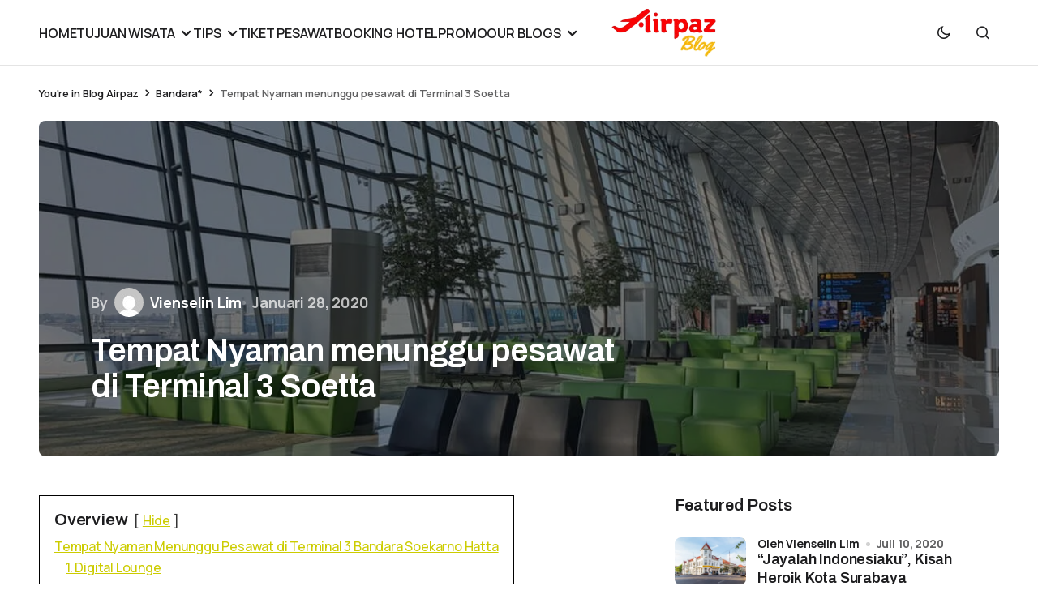

--- FILE ---
content_type: text/html; charset=UTF-8
request_url: https://blog.airpaz.com/id/tempat-nyaman-menunggu-pesawat-terminal/
body_size: 23742
content:
<!doctype html>
<html lang="id-ID" prefix="og: https://ogp.me/ns#">
<head>
	<meta charset="UTF-8" />
	<meta name="viewport" content="width=device-width, initial-scale=1" />
	<link rel="profile" href="https://gmpg.org/xfn/11" />

			<style type="text/css">
					.heateor_sss_button_instagram span.heateor_sss_svg,a.heateor_sss_instagram span.heateor_sss_svg{background:radial-gradient(circle at 30% 107%,#fdf497 0,#fdf497 5%,#fd5949 45%,#d6249f 60%,#285aeb 90%)}
						div.heateor_sss_horizontal_sharing a.heateor_sss_button_instagram span{background:black!important;}div.heateor_sss_standard_follow_icons_container a.heateor_sss_button_instagram span{background:black;}
										.heateor_sss_horizontal_sharing .heateor_sss_svg,.heateor_sss_standard_follow_icons_container .heateor_sss_svg{
							background-color: black!important;
				background: black!important;
							color: #fff;
						border-width: 0px;
			border-style: solid;
			border-color: transparent;
		}
					.heateor_sss_horizontal_sharing .heateorSssTCBackground{
				color:#666;
			}
					.heateor_sss_horizontal_sharing span.heateor_sss_svg:hover,.heateor_sss_standard_follow_icons_container span.heateor_sss_svg:hover{
						border-color: transparent;
		}
		.heateor_sss_vertical_sharing span.heateor_sss_svg,.heateor_sss_floating_follow_icons_container span.heateor_sss_svg{
							color: #fff;
						border-width: 0px;
			border-style: solid;
			border-color: transparent;
		}
				.heateor_sss_vertical_sharing .heateorSssTCBackground{
			color:#666;
		}
						.heateor_sss_vertical_sharing span.heateor_sss_svg:hover,.heateor_sss_floating_follow_icons_container span.heateor_sss_svg:hover{
						border-color: transparent;
		}
		@media screen and (max-width:783px) {.heateor_sss_vertical_sharing{display:none!important}}		</style>
		
<!-- Optimasi Mesin Pencari oleh Rank Math - https://rankmath.com/ -->
<title>Tempat Nyaman menunggu pesawat di Terminal 3 Soetta</title>
<meta name="description" content="Menunggu waktu boarding pesawat sangat bosan?. inilah Tempat Nyaman Menunggu Pesawat di Terminal 3 Bandara Soekarno Hatta"/>
<meta name="robots" content="follow, index, max-snippet:-1, max-video-preview:-1, max-image-preview:large"/>
<link rel="canonical" href="https://blog.airpaz.com/id/tempat-nyaman-menunggu-pesawat-terminal/" />
<meta property="og:locale" content="id_ID" />
<meta property="og:type" content="article" />
<meta property="og:title" content="Tempat Nyaman menunggu pesawat di Terminal 3 Soetta" />
<meta property="og:description" content="Menunggu waktu boarding pesawat sangat bosan?. inilah Tempat Nyaman Menunggu Pesawat di Terminal 3 Bandara Soekarno Hatta" />
<meta property="og:url" content="https://blog.airpaz.com/id/tempat-nyaman-menunggu-pesawat-terminal/" />
<meta property="og:site_name" content="Dapatkan update terbaru tentang travel" />
<meta property="article:publisher" content="https://www.facebook.com/Airpaz/" />
<meta property="article:section" content="Bandara*" />
<meta property="og:updated_time" content="2023-08-24T09:41:58+07:00" />
<meta property="og:image" content="https://blog.airpaz.com/wp-content/uploads/Soekarno-hatta-terminal-3-1.jpg" />
<meta property="og:image:secure_url" content="https://blog.airpaz.com/wp-content/uploads/Soekarno-hatta-terminal-3-1.jpg" />
<meta property="og:image:width" content="1200" />
<meta property="og:image:height" content="675" />
<meta property="og:image:alt" content="Soekarno hatta terminal 3" />
<meta property="og:image:type" content="image/jpeg" />
<meta property="article:published_time" content="2020-01-28T15:57:35+07:00" />
<meta property="article:modified_time" content="2023-08-24T09:41:58+07:00" />
<meta name="twitter:card" content="summary_large_image" />
<meta name="twitter:title" content="Tempat Nyaman menunggu pesawat di Terminal 3 Soetta" />
<meta name="twitter:description" content="Menunggu waktu boarding pesawat sangat bosan?. inilah Tempat Nyaman Menunggu Pesawat di Terminal 3 Bandara Soekarno Hatta" />
<meta name="twitter:site" content="@Airpaz" />
<meta name="twitter:creator" content="@Airpaz" />
<meta name="twitter:image" content="https://blog.airpaz.com/wp-content/uploads/Soekarno-hatta-terminal-3-1.jpg" />
<script type="application/ld+json" class="rank-math-schema">{"@context":"https://schema.org","@graph":[{"@type":"Organization","@id":"https://blog.airpaz.com/#organization","name":"Airpaz","sameAs":["https://www.facebook.com/Airpaz/","https://twitter.com/Airpaz"],"logo":{"@type":"ImageObject","@id":"https://blog.airpaz.com/#logo","url":"https://blog.airpaz.com/wp-content/uploads/Airpaz-Logo-120px.png","contentUrl":"https://blog.airpaz.com/wp-content/uploads/Airpaz-Logo-120px.png","caption":"Dapatkan update terbaru tentang travel","inLanguage":"id"}},{"@type":"WebSite","@id":"https://blog.airpaz.com/#website","url":"https://blog.airpaz.com","name":"Dapatkan update terbaru tentang travel","publisher":{"@id":"https://blog.airpaz.com/#organization"},"inLanguage":"id"},{"@type":"ImageObject","@id":"https://blog.airpaz.com/wp-content/uploads/Soekarno-hatta-terminal-3-1.jpg","url":"https://blog.airpaz.com/wp-content/uploads/Soekarno-hatta-terminal-3-1.jpg","width":"1200","height":"675","caption":"Soekarno hatta terminal 3","inLanguage":"id"},{"@type":"BreadcrumbList","@id":"https://blog.airpaz.com/id/tempat-nyaman-menunggu-pesawat-terminal/#breadcrumb","itemListElement":[{"@type":"ListItem","position":"1","item":{"@id":"https://blog.airpaz.com","name":"Blog Airpaz"}},{"@type":"ListItem","position":"2","item":{"@id":"https://blog.airpaz.com/id/category/bandara/","name":"Bandara*"}},{"@type":"ListItem","position":"3","item":{"@id":"https://blog.airpaz.com/id/tempat-nyaman-menunggu-pesawat-terminal/","name":"Tempat Nyaman menunggu pesawat di Terminal 3 Soetta"}}]},{"@type":"WebPage","@id":"https://blog.airpaz.com/id/tempat-nyaman-menunggu-pesawat-terminal/#webpage","url":"https://blog.airpaz.com/id/tempat-nyaman-menunggu-pesawat-terminal/","name":"Tempat Nyaman menunggu pesawat di Terminal 3 Soetta","datePublished":"2020-01-28T15:57:35+07:00","dateModified":"2023-08-24T09:41:58+07:00","isPartOf":{"@id":"https://blog.airpaz.com/#website"},"primaryImageOfPage":{"@id":"https://blog.airpaz.com/wp-content/uploads/Soekarno-hatta-terminal-3-1.jpg"},"inLanguage":"id","breadcrumb":{"@id":"https://blog.airpaz.com/id/tempat-nyaman-menunggu-pesawat-terminal/#breadcrumb"}},{"@type":"Person","@id":"https://blog.airpaz.com/id/author/vienselin/","name":"Vienselin Lim","description":"Unlock the power of compelling content with Vienselin. Crafting narratives that captivate and copy that engages, I bring brands and digital platforms to life, leaving a lasting impression worldwide.","url":"https://blog.airpaz.com/id/author/vienselin/","image":{"@type":"ImageObject","@id":"https://secure.gravatar.com/avatar/c39749ac58b1e63cb3d56774a062167317f397f2b77eca7254118f20525f48fc?s=96&amp;d=mm&amp;r=g","url":"https://secure.gravatar.com/avatar/c39749ac58b1e63cb3d56774a062167317f397f2b77eca7254118f20525f48fc?s=96&amp;d=mm&amp;r=g","caption":"Vienselin Lim","inLanguage":"id"},"worksFor":{"@id":"https://blog.airpaz.com/#organization"}},{"@type":"BlogPosting","headline":"Tempat Nyaman menunggu pesawat di Terminal 3 Soetta","keywords":"tempat nyaman menunggu pesawat","datePublished":"2020-01-28T15:57:35+07:00","dateModified":"2023-08-24T09:41:58+07:00","articleSection":"Bandara*, Wisata Indonesia*","author":{"@id":"https://blog.airpaz.com/id/author/vienselin/","name":"Vienselin Lim"},"publisher":{"@id":"https://blog.airpaz.com/#organization"},"description":"Menunggu waktu boarding pesawat sangat bosan?. inilah Tempat Nyaman Menunggu Pesawat di Terminal 3 Bandara Soekarno Hatta","name":"Tempat Nyaman menunggu pesawat di Terminal 3 Soetta","@id":"https://blog.airpaz.com/id/tempat-nyaman-menunggu-pesawat-terminal/#richSnippet","isPartOf":{"@id":"https://blog.airpaz.com/id/tempat-nyaman-menunggu-pesawat-terminal/#webpage"},"image":{"@id":"https://blog.airpaz.com/wp-content/uploads/Soekarno-hatta-terminal-3-1.jpg"},"inLanguage":"id","mainEntityOfPage":{"@id":"https://blog.airpaz.com/id/tempat-nyaman-menunggu-pesawat-terminal/#webpage"}}]}</script>
<!-- /Plugin WordPress Rank Math SEO -->

<link rel='dns-prefetch' href='//fonts.googleapis.com' />
<link href='https://fonts.gstatic.com' crossorigin rel='preconnect' />
<link rel="alternate" type="application/rss+xml" title="Dapatkan info terbaru &amp; menarik tentang Travel - Blog Airpaz &raquo; Feed" href="https://blog.airpaz.com/id/feed/" />
<link rel="alternate" type="application/rss+xml" title="Dapatkan info terbaru &amp; menarik tentang Travel - Blog Airpaz &raquo; Umpan Komentar" href="https://blog.airpaz.com/id/comments/feed/" />
<link rel="alternate" title="oEmbed (JSON)" type="application/json+oembed" href="https://blog.airpaz.com/wp-json/oembed/1.0/embed?url=https%3A%2F%2Fblog.airpaz.com%2Fid%2Ftempat-nyaman-menunggu-pesawat-terminal%2F&#038;lang=id" />
<link rel="alternate" title="oEmbed (XML)" type="text/xml+oembed" href="https://blog.airpaz.com/wp-json/oembed/1.0/embed?url=https%3A%2F%2Fblog.airpaz.com%2Fid%2Ftempat-nyaman-menunggu-pesawat-terminal%2F&#038;format=xml&#038;lang=id" />
<style id='wp-img-auto-sizes-contain-inline-css'>
img:is([sizes=auto i],[sizes^="auto," i]){contain-intrinsic-size:3000px 1500px}
/*# sourceURL=wp-img-auto-sizes-contain-inline-css */
</style>
<style id='wp-emoji-styles-inline-css'>

	img.wp-smiley, img.emoji {
		display: inline !important;
		border: none !important;
		box-shadow: none !important;
		height: 1em !important;
		width: 1em !important;
		margin: 0 0.07em !important;
		vertical-align: -0.1em !important;
		background: none !important;
		padding: 0 !important;
	}
/*# sourceURL=wp-emoji-styles-inline-css */
</style>
<style id='wp-block-library-inline-css'>
:root{--wp-block-synced-color:#7a00df;--wp-block-synced-color--rgb:122,0,223;--wp-bound-block-color:var(--wp-block-synced-color);--wp-editor-canvas-background:#ddd;--wp-admin-theme-color:#007cba;--wp-admin-theme-color--rgb:0,124,186;--wp-admin-theme-color-darker-10:#006ba1;--wp-admin-theme-color-darker-10--rgb:0,107,160.5;--wp-admin-theme-color-darker-20:#005a87;--wp-admin-theme-color-darker-20--rgb:0,90,135;--wp-admin-border-width-focus:2px}@media (min-resolution:192dpi){:root{--wp-admin-border-width-focus:1.5px}}.wp-element-button{cursor:pointer}:root .has-very-light-gray-background-color{background-color:#eee}:root .has-very-dark-gray-background-color{background-color:#313131}:root .has-very-light-gray-color{color:#eee}:root .has-very-dark-gray-color{color:#313131}:root .has-vivid-green-cyan-to-vivid-cyan-blue-gradient-background{background:linear-gradient(135deg,#00d084,#0693e3)}:root .has-purple-crush-gradient-background{background:linear-gradient(135deg,#34e2e4,#4721fb 50%,#ab1dfe)}:root .has-hazy-dawn-gradient-background{background:linear-gradient(135deg,#faaca8,#dad0ec)}:root .has-subdued-olive-gradient-background{background:linear-gradient(135deg,#fafae1,#67a671)}:root .has-atomic-cream-gradient-background{background:linear-gradient(135deg,#fdd79a,#004a59)}:root .has-nightshade-gradient-background{background:linear-gradient(135deg,#330968,#31cdcf)}:root .has-midnight-gradient-background{background:linear-gradient(135deg,#020381,#2874fc)}:root{--wp--preset--font-size--normal:16px;--wp--preset--font-size--huge:42px}.has-regular-font-size{font-size:1em}.has-larger-font-size{font-size:2.625em}.has-normal-font-size{font-size:var(--wp--preset--font-size--normal)}.has-huge-font-size{font-size:var(--wp--preset--font-size--huge)}.has-text-align-center{text-align:center}.has-text-align-left{text-align:left}.has-text-align-right{text-align:right}.has-fit-text{white-space:nowrap!important}#end-resizable-editor-section{display:none}.aligncenter{clear:both}.items-justified-left{justify-content:flex-start}.items-justified-center{justify-content:center}.items-justified-right{justify-content:flex-end}.items-justified-space-between{justify-content:space-between}.screen-reader-text{border:0;clip-path:inset(50%);height:1px;margin:-1px;overflow:hidden;padding:0;position:absolute;width:1px;word-wrap:normal!important}.screen-reader-text:focus{background-color:#ddd;clip-path:none;color:#444;display:block;font-size:1em;height:auto;left:5px;line-height:normal;padding:15px 23px 14px;text-decoration:none;top:5px;width:auto;z-index:100000}html :where(.has-border-color){border-style:solid}html :where([style*=border-top-color]){border-top-style:solid}html :where([style*=border-right-color]){border-right-style:solid}html :where([style*=border-bottom-color]){border-bottom-style:solid}html :where([style*=border-left-color]){border-left-style:solid}html :where([style*=border-width]){border-style:solid}html :where([style*=border-top-width]){border-top-style:solid}html :where([style*=border-right-width]){border-right-style:solid}html :where([style*=border-bottom-width]){border-bottom-style:solid}html :where([style*=border-left-width]){border-left-style:solid}html :where(img[class*=wp-image-]){height:auto;max-width:100%}:where(figure){margin:0 0 1em}html :where(.is-position-sticky){--wp-admin--admin-bar--position-offset:var(--wp-admin--admin-bar--height,0px)}@media screen and (max-width:600px){html :where(.is-position-sticky){--wp-admin--admin-bar--position-offset:0px}}

/*# sourceURL=wp-block-library-inline-css */
</style><style id='wp-block-categories-inline-css'>
.wp-block-categories{box-sizing:border-box}.wp-block-categories.alignleft{margin-right:2em}.wp-block-categories.alignright{margin-left:2em}.wp-block-categories.wp-block-categories-dropdown.aligncenter{text-align:center}.wp-block-categories .wp-block-categories__label{display:block;width:100%}
/*# sourceURL=https://blog.airpaz.com/wp-includes/blocks/categories/style.min.css */
</style>
<style id='wp-block-heading-inline-css'>
h1:where(.wp-block-heading).has-background,h2:where(.wp-block-heading).has-background,h3:where(.wp-block-heading).has-background,h4:where(.wp-block-heading).has-background,h5:where(.wp-block-heading).has-background,h6:where(.wp-block-heading).has-background{padding:1.25em 2.375em}h1.has-text-align-left[style*=writing-mode]:where([style*=vertical-lr]),h1.has-text-align-right[style*=writing-mode]:where([style*=vertical-rl]),h2.has-text-align-left[style*=writing-mode]:where([style*=vertical-lr]),h2.has-text-align-right[style*=writing-mode]:where([style*=vertical-rl]),h3.has-text-align-left[style*=writing-mode]:where([style*=vertical-lr]),h3.has-text-align-right[style*=writing-mode]:where([style*=vertical-rl]),h4.has-text-align-left[style*=writing-mode]:where([style*=vertical-lr]),h4.has-text-align-right[style*=writing-mode]:where([style*=vertical-rl]),h5.has-text-align-left[style*=writing-mode]:where([style*=vertical-lr]),h5.has-text-align-right[style*=writing-mode]:where([style*=vertical-rl]),h6.has-text-align-left[style*=writing-mode]:where([style*=vertical-lr]),h6.has-text-align-right[style*=writing-mode]:where([style*=vertical-rl]){rotate:180deg}
/*# sourceURL=https://blog.airpaz.com/wp-includes/blocks/heading/style.min.css */
</style>
<style id='wp-block-image-inline-css'>
.wp-block-image>a,.wp-block-image>figure>a{display:inline-block}.wp-block-image img{box-sizing:border-box;height:auto;max-width:100%;vertical-align:bottom}@media not (prefers-reduced-motion){.wp-block-image img.hide{visibility:hidden}.wp-block-image img.show{animation:show-content-image .4s}}.wp-block-image[style*=border-radius] img,.wp-block-image[style*=border-radius]>a{border-radius:inherit}.wp-block-image.has-custom-border img{box-sizing:border-box}.wp-block-image.aligncenter{text-align:center}.wp-block-image.alignfull>a,.wp-block-image.alignwide>a{width:100%}.wp-block-image.alignfull img,.wp-block-image.alignwide img{height:auto;width:100%}.wp-block-image .aligncenter,.wp-block-image .alignleft,.wp-block-image .alignright,.wp-block-image.aligncenter,.wp-block-image.alignleft,.wp-block-image.alignright{display:table}.wp-block-image .aligncenter>figcaption,.wp-block-image .alignleft>figcaption,.wp-block-image .alignright>figcaption,.wp-block-image.aligncenter>figcaption,.wp-block-image.alignleft>figcaption,.wp-block-image.alignright>figcaption{caption-side:bottom;display:table-caption}.wp-block-image .alignleft{float:left;margin:.5em 1em .5em 0}.wp-block-image .alignright{float:right;margin:.5em 0 .5em 1em}.wp-block-image .aligncenter{margin-left:auto;margin-right:auto}.wp-block-image :where(figcaption){margin-bottom:1em;margin-top:.5em}.wp-block-image.is-style-circle-mask img{border-radius:9999px}@supports ((-webkit-mask-image:none) or (mask-image:none)) or (-webkit-mask-image:none){.wp-block-image.is-style-circle-mask img{border-radius:0;-webkit-mask-image:url('data:image/svg+xml;utf8,<svg viewBox="0 0 100 100" xmlns="http://www.w3.org/2000/svg"><circle cx="50" cy="50" r="50"/></svg>');mask-image:url('data:image/svg+xml;utf8,<svg viewBox="0 0 100 100" xmlns="http://www.w3.org/2000/svg"><circle cx="50" cy="50" r="50"/></svg>');mask-mode:alpha;-webkit-mask-position:center;mask-position:center;-webkit-mask-repeat:no-repeat;mask-repeat:no-repeat;-webkit-mask-size:contain;mask-size:contain}}:root :where(.wp-block-image.is-style-rounded img,.wp-block-image .is-style-rounded img){border-radius:9999px}.wp-block-image figure{margin:0}.wp-lightbox-container{display:flex;flex-direction:column;position:relative}.wp-lightbox-container img{cursor:zoom-in}.wp-lightbox-container img:hover+button{opacity:1}.wp-lightbox-container button{align-items:center;backdrop-filter:blur(16px) saturate(180%);background-color:#5a5a5a40;border:none;border-radius:4px;cursor:zoom-in;display:flex;height:20px;justify-content:center;opacity:0;padding:0;position:absolute;right:16px;text-align:center;top:16px;width:20px;z-index:100}@media not (prefers-reduced-motion){.wp-lightbox-container button{transition:opacity .2s ease}}.wp-lightbox-container button:focus-visible{outline:3px auto #5a5a5a40;outline:3px auto -webkit-focus-ring-color;outline-offset:3px}.wp-lightbox-container button:hover{cursor:pointer;opacity:1}.wp-lightbox-container button:focus{opacity:1}.wp-lightbox-container button:focus,.wp-lightbox-container button:hover,.wp-lightbox-container button:not(:hover):not(:active):not(.has-background){background-color:#5a5a5a40;border:none}.wp-lightbox-overlay{box-sizing:border-box;cursor:zoom-out;height:100vh;left:0;overflow:hidden;position:fixed;top:0;visibility:hidden;width:100%;z-index:100000}.wp-lightbox-overlay .close-button{align-items:center;cursor:pointer;display:flex;justify-content:center;min-height:40px;min-width:40px;padding:0;position:absolute;right:calc(env(safe-area-inset-right) + 16px);top:calc(env(safe-area-inset-top) + 16px);z-index:5000000}.wp-lightbox-overlay .close-button:focus,.wp-lightbox-overlay .close-button:hover,.wp-lightbox-overlay .close-button:not(:hover):not(:active):not(.has-background){background:none;border:none}.wp-lightbox-overlay .lightbox-image-container{height:var(--wp--lightbox-container-height);left:50%;overflow:hidden;position:absolute;top:50%;transform:translate(-50%,-50%);transform-origin:top left;width:var(--wp--lightbox-container-width);z-index:9999999999}.wp-lightbox-overlay .wp-block-image{align-items:center;box-sizing:border-box;display:flex;height:100%;justify-content:center;margin:0;position:relative;transform-origin:0 0;width:100%;z-index:3000000}.wp-lightbox-overlay .wp-block-image img{height:var(--wp--lightbox-image-height);min-height:var(--wp--lightbox-image-height);min-width:var(--wp--lightbox-image-width);width:var(--wp--lightbox-image-width)}.wp-lightbox-overlay .wp-block-image figcaption{display:none}.wp-lightbox-overlay button{background:none;border:none}.wp-lightbox-overlay .scrim{background-color:#fff;height:100%;opacity:.9;position:absolute;width:100%;z-index:2000000}.wp-lightbox-overlay.active{visibility:visible}@media not (prefers-reduced-motion){.wp-lightbox-overlay.active{animation:turn-on-visibility .25s both}.wp-lightbox-overlay.active img{animation:turn-on-visibility .35s both}.wp-lightbox-overlay.show-closing-animation:not(.active){animation:turn-off-visibility .35s both}.wp-lightbox-overlay.show-closing-animation:not(.active) img{animation:turn-off-visibility .25s both}.wp-lightbox-overlay.zoom.active{animation:none;opacity:1;visibility:visible}.wp-lightbox-overlay.zoom.active .lightbox-image-container{animation:lightbox-zoom-in .4s}.wp-lightbox-overlay.zoom.active .lightbox-image-container img{animation:none}.wp-lightbox-overlay.zoom.active .scrim{animation:turn-on-visibility .4s forwards}.wp-lightbox-overlay.zoom.show-closing-animation:not(.active){animation:none}.wp-lightbox-overlay.zoom.show-closing-animation:not(.active) .lightbox-image-container{animation:lightbox-zoom-out .4s}.wp-lightbox-overlay.zoom.show-closing-animation:not(.active) .lightbox-image-container img{animation:none}.wp-lightbox-overlay.zoom.show-closing-animation:not(.active) .scrim{animation:turn-off-visibility .4s forwards}}@keyframes show-content-image{0%{visibility:hidden}99%{visibility:hidden}to{visibility:visible}}@keyframes turn-on-visibility{0%{opacity:0}to{opacity:1}}@keyframes turn-off-visibility{0%{opacity:1;visibility:visible}99%{opacity:0;visibility:visible}to{opacity:0;visibility:hidden}}@keyframes lightbox-zoom-in{0%{transform:translate(calc((-100vw + var(--wp--lightbox-scrollbar-width))/2 + var(--wp--lightbox-initial-left-position)),calc(-50vh + var(--wp--lightbox-initial-top-position))) scale(var(--wp--lightbox-scale))}to{transform:translate(-50%,-50%) scale(1)}}@keyframes lightbox-zoom-out{0%{transform:translate(-50%,-50%) scale(1);visibility:visible}99%{visibility:visible}to{transform:translate(calc((-100vw + var(--wp--lightbox-scrollbar-width))/2 + var(--wp--lightbox-initial-left-position)),calc(-50vh + var(--wp--lightbox-initial-top-position))) scale(var(--wp--lightbox-scale));visibility:hidden}}
/*# sourceURL=https://blog.airpaz.com/wp-includes/blocks/image/style.min.css */
</style>
<style id='wp-block-latest-posts-inline-css'>
.wp-block-latest-posts{box-sizing:border-box}.wp-block-latest-posts.alignleft{margin-right:2em}.wp-block-latest-posts.alignright{margin-left:2em}.wp-block-latest-posts.wp-block-latest-posts__list{list-style:none}.wp-block-latest-posts.wp-block-latest-posts__list li{clear:both;overflow-wrap:break-word}.wp-block-latest-posts.is-grid{display:flex;flex-wrap:wrap}.wp-block-latest-posts.is-grid li{margin:0 1.25em 1.25em 0;width:100%}@media (min-width:600px){.wp-block-latest-posts.columns-2 li{width:calc(50% - .625em)}.wp-block-latest-posts.columns-2 li:nth-child(2n){margin-right:0}.wp-block-latest-posts.columns-3 li{width:calc(33.33333% - .83333em)}.wp-block-latest-posts.columns-3 li:nth-child(3n){margin-right:0}.wp-block-latest-posts.columns-4 li{width:calc(25% - .9375em)}.wp-block-latest-posts.columns-4 li:nth-child(4n){margin-right:0}.wp-block-latest-posts.columns-5 li{width:calc(20% - 1em)}.wp-block-latest-posts.columns-5 li:nth-child(5n){margin-right:0}.wp-block-latest-posts.columns-6 li{width:calc(16.66667% - 1.04167em)}.wp-block-latest-posts.columns-6 li:nth-child(6n){margin-right:0}}:root :where(.wp-block-latest-posts.is-grid){padding:0}:root :where(.wp-block-latest-posts.wp-block-latest-posts__list){padding-left:0}.wp-block-latest-posts__post-author,.wp-block-latest-posts__post-date{display:block;font-size:.8125em}.wp-block-latest-posts__post-excerpt,.wp-block-latest-posts__post-full-content{margin-bottom:1em;margin-top:.5em}.wp-block-latest-posts__featured-image a{display:inline-block}.wp-block-latest-posts__featured-image img{height:auto;max-width:100%;width:auto}.wp-block-latest-posts__featured-image.alignleft{float:left;margin-right:1em}.wp-block-latest-posts__featured-image.alignright{float:right;margin-left:1em}.wp-block-latest-posts__featured-image.aligncenter{margin-bottom:1em;text-align:center}
/*# sourceURL=https://blog.airpaz.com/wp-includes/blocks/latest-posts/style.min.css */
</style>
<style id='wp-block-group-inline-css'>
.wp-block-group{box-sizing:border-box}:where(.wp-block-group.wp-block-group-is-layout-constrained){position:relative}
/*# sourceURL=https://blog.airpaz.com/wp-includes/blocks/group/style.min.css */
</style>
<style id='wp-block-paragraph-inline-css'>
.is-small-text{font-size:.875em}.is-regular-text{font-size:1em}.is-large-text{font-size:2.25em}.is-larger-text{font-size:3em}.has-drop-cap:not(:focus):first-letter{float:left;font-size:8.4em;font-style:normal;font-weight:100;line-height:.68;margin:.05em .1em 0 0;text-transform:uppercase}body.rtl .has-drop-cap:not(:focus):first-letter{float:none;margin-left:.1em}p.has-drop-cap.has-background{overflow:hidden}:root :where(p.has-background){padding:1.25em 2.375em}:where(p.has-text-color:not(.has-link-color)) a{color:inherit}p.has-text-align-left[style*="writing-mode:vertical-lr"],p.has-text-align-right[style*="writing-mode:vertical-rl"]{rotate:180deg}
/*# sourceURL=https://blog.airpaz.com/wp-includes/blocks/paragraph/style.min.css */
</style>
<style id='global-styles-inline-css'>
:root{--wp--preset--aspect-ratio--square: 1;--wp--preset--aspect-ratio--4-3: 4/3;--wp--preset--aspect-ratio--3-4: 3/4;--wp--preset--aspect-ratio--3-2: 3/2;--wp--preset--aspect-ratio--2-3: 2/3;--wp--preset--aspect-ratio--16-9: 16/9;--wp--preset--aspect-ratio--9-16: 9/16;--wp--preset--color--black: #000000;--wp--preset--color--cyan-bluish-gray: #abb8c3;--wp--preset--color--white: #FFFFFF;--wp--preset--color--pale-pink: #f78da7;--wp--preset--color--vivid-red: #cf2e2e;--wp--preset--color--luminous-vivid-orange: #ff6900;--wp--preset--color--luminous-vivid-amber: #fcb900;--wp--preset--color--light-green-cyan: #7bdcb5;--wp--preset--color--vivid-green-cyan: #00d084;--wp--preset--color--pale-cyan-blue: #8ed1fc;--wp--preset--color--vivid-cyan-blue: #0693e3;--wp--preset--color--vivid-purple: #9b51e0;--wp--preset--color--blue: #59BACC;--wp--preset--color--green: #58AD69;--wp--preset--color--orange: #FFBC49;--wp--preset--color--red: #e32c26;--wp--preset--color--gray-50: #f8f9fa;--wp--preset--color--gray-100: #f8f9fb;--wp--preset--color--gray-200: #E0E0E0;--wp--preset--color--primary: #1D1D1F;--wp--preset--color--secondary: #616162;--wp--preset--color--layout: #f1f1f2;--wp--preset--color--border: #E4E4E4;--wp--preset--color--divider: #1D1D1F;--wp--preset--gradient--vivid-cyan-blue-to-vivid-purple: linear-gradient(135deg,rgb(6,147,227) 0%,rgb(155,81,224) 100%);--wp--preset--gradient--light-green-cyan-to-vivid-green-cyan: linear-gradient(135deg,rgb(122,220,180) 0%,rgb(0,208,130) 100%);--wp--preset--gradient--luminous-vivid-amber-to-luminous-vivid-orange: linear-gradient(135deg,rgb(252,185,0) 0%,rgb(255,105,0) 100%);--wp--preset--gradient--luminous-vivid-orange-to-vivid-red: linear-gradient(135deg,rgb(255,105,0) 0%,rgb(207,46,46) 100%);--wp--preset--gradient--very-light-gray-to-cyan-bluish-gray: linear-gradient(135deg,rgb(238,238,238) 0%,rgb(169,184,195) 100%);--wp--preset--gradient--cool-to-warm-spectrum: linear-gradient(135deg,rgb(74,234,220) 0%,rgb(151,120,209) 20%,rgb(207,42,186) 40%,rgb(238,44,130) 60%,rgb(251,105,98) 80%,rgb(254,248,76) 100%);--wp--preset--gradient--blush-light-purple: linear-gradient(135deg,rgb(255,206,236) 0%,rgb(152,150,240) 100%);--wp--preset--gradient--blush-bordeaux: linear-gradient(135deg,rgb(254,205,165) 0%,rgb(254,45,45) 50%,rgb(107,0,62) 100%);--wp--preset--gradient--luminous-dusk: linear-gradient(135deg,rgb(255,203,112) 0%,rgb(199,81,192) 50%,rgb(65,88,208) 100%);--wp--preset--gradient--pale-ocean: linear-gradient(135deg,rgb(255,245,203) 0%,rgb(182,227,212) 50%,rgb(51,167,181) 100%);--wp--preset--gradient--electric-grass: linear-gradient(135deg,rgb(202,248,128) 0%,rgb(113,206,126) 100%);--wp--preset--gradient--midnight: linear-gradient(135deg,rgb(2,3,129) 0%,rgb(40,116,252) 100%);--wp--preset--font-size--small: 13px;--wp--preset--font-size--medium: 20px;--wp--preset--font-size--large: 36px;--wp--preset--font-size--x-large: 42px;--wp--preset--spacing--20: 0.44rem;--wp--preset--spacing--30: 0.67rem;--wp--preset--spacing--40: 1rem;--wp--preset--spacing--50: 1.5rem;--wp--preset--spacing--60: 2.25rem;--wp--preset--spacing--70: 3.38rem;--wp--preset--spacing--80: 5.06rem;--wp--preset--shadow--natural: 6px 6px 9px rgba(0, 0, 0, 0.2);--wp--preset--shadow--deep: 12px 12px 50px rgba(0, 0, 0, 0.4);--wp--preset--shadow--sharp: 6px 6px 0px rgba(0, 0, 0, 0.2);--wp--preset--shadow--outlined: 6px 6px 0px -3px rgb(255, 255, 255), 6px 6px rgb(0, 0, 0);--wp--preset--shadow--crisp: 6px 6px 0px rgb(0, 0, 0);}:where(.is-layout-flex){gap: 0.5em;}:where(.is-layout-grid){gap: 0.5em;}body .is-layout-flex{display: flex;}.is-layout-flex{flex-wrap: wrap;align-items: center;}.is-layout-flex > :is(*, div){margin: 0;}body .is-layout-grid{display: grid;}.is-layout-grid > :is(*, div){margin: 0;}:where(.wp-block-columns.is-layout-flex){gap: 2em;}:where(.wp-block-columns.is-layout-grid){gap: 2em;}:where(.wp-block-post-template.is-layout-flex){gap: 1.25em;}:where(.wp-block-post-template.is-layout-grid){gap: 1.25em;}.has-black-color{color: var(--wp--preset--color--black) !important;}.has-cyan-bluish-gray-color{color: var(--wp--preset--color--cyan-bluish-gray) !important;}.has-white-color{color: var(--wp--preset--color--white) !important;}.has-pale-pink-color{color: var(--wp--preset--color--pale-pink) !important;}.has-vivid-red-color{color: var(--wp--preset--color--vivid-red) !important;}.has-luminous-vivid-orange-color{color: var(--wp--preset--color--luminous-vivid-orange) !important;}.has-luminous-vivid-amber-color{color: var(--wp--preset--color--luminous-vivid-amber) !important;}.has-light-green-cyan-color{color: var(--wp--preset--color--light-green-cyan) !important;}.has-vivid-green-cyan-color{color: var(--wp--preset--color--vivid-green-cyan) !important;}.has-pale-cyan-blue-color{color: var(--wp--preset--color--pale-cyan-blue) !important;}.has-vivid-cyan-blue-color{color: var(--wp--preset--color--vivid-cyan-blue) !important;}.has-vivid-purple-color{color: var(--wp--preset--color--vivid-purple) !important;}.has-black-background-color{background-color: var(--wp--preset--color--black) !important;}.has-cyan-bluish-gray-background-color{background-color: var(--wp--preset--color--cyan-bluish-gray) !important;}.has-white-background-color{background-color: var(--wp--preset--color--white) !important;}.has-pale-pink-background-color{background-color: var(--wp--preset--color--pale-pink) !important;}.has-vivid-red-background-color{background-color: var(--wp--preset--color--vivid-red) !important;}.has-luminous-vivid-orange-background-color{background-color: var(--wp--preset--color--luminous-vivid-orange) !important;}.has-luminous-vivid-amber-background-color{background-color: var(--wp--preset--color--luminous-vivid-amber) !important;}.has-light-green-cyan-background-color{background-color: var(--wp--preset--color--light-green-cyan) !important;}.has-vivid-green-cyan-background-color{background-color: var(--wp--preset--color--vivid-green-cyan) !important;}.has-pale-cyan-blue-background-color{background-color: var(--wp--preset--color--pale-cyan-blue) !important;}.has-vivid-cyan-blue-background-color{background-color: var(--wp--preset--color--vivid-cyan-blue) !important;}.has-vivid-purple-background-color{background-color: var(--wp--preset--color--vivid-purple) !important;}.has-black-border-color{border-color: var(--wp--preset--color--black) !important;}.has-cyan-bluish-gray-border-color{border-color: var(--wp--preset--color--cyan-bluish-gray) !important;}.has-white-border-color{border-color: var(--wp--preset--color--white) !important;}.has-pale-pink-border-color{border-color: var(--wp--preset--color--pale-pink) !important;}.has-vivid-red-border-color{border-color: var(--wp--preset--color--vivid-red) !important;}.has-luminous-vivid-orange-border-color{border-color: var(--wp--preset--color--luminous-vivid-orange) !important;}.has-luminous-vivid-amber-border-color{border-color: var(--wp--preset--color--luminous-vivid-amber) !important;}.has-light-green-cyan-border-color{border-color: var(--wp--preset--color--light-green-cyan) !important;}.has-vivid-green-cyan-border-color{border-color: var(--wp--preset--color--vivid-green-cyan) !important;}.has-pale-cyan-blue-border-color{border-color: var(--wp--preset--color--pale-cyan-blue) !important;}.has-vivid-cyan-blue-border-color{border-color: var(--wp--preset--color--vivid-cyan-blue) !important;}.has-vivid-purple-border-color{border-color: var(--wp--preset--color--vivid-purple) !important;}.has-vivid-cyan-blue-to-vivid-purple-gradient-background{background: var(--wp--preset--gradient--vivid-cyan-blue-to-vivid-purple) !important;}.has-light-green-cyan-to-vivid-green-cyan-gradient-background{background: var(--wp--preset--gradient--light-green-cyan-to-vivid-green-cyan) !important;}.has-luminous-vivid-amber-to-luminous-vivid-orange-gradient-background{background: var(--wp--preset--gradient--luminous-vivid-amber-to-luminous-vivid-orange) !important;}.has-luminous-vivid-orange-to-vivid-red-gradient-background{background: var(--wp--preset--gradient--luminous-vivid-orange-to-vivid-red) !important;}.has-very-light-gray-to-cyan-bluish-gray-gradient-background{background: var(--wp--preset--gradient--very-light-gray-to-cyan-bluish-gray) !important;}.has-cool-to-warm-spectrum-gradient-background{background: var(--wp--preset--gradient--cool-to-warm-spectrum) !important;}.has-blush-light-purple-gradient-background{background: var(--wp--preset--gradient--blush-light-purple) !important;}.has-blush-bordeaux-gradient-background{background: var(--wp--preset--gradient--blush-bordeaux) !important;}.has-luminous-dusk-gradient-background{background: var(--wp--preset--gradient--luminous-dusk) !important;}.has-pale-ocean-gradient-background{background: var(--wp--preset--gradient--pale-ocean) !important;}.has-electric-grass-gradient-background{background: var(--wp--preset--gradient--electric-grass) !important;}.has-midnight-gradient-background{background: var(--wp--preset--gradient--midnight) !important;}.has-small-font-size{font-size: var(--wp--preset--font-size--small) !important;}.has-medium-font-size{font-size: var(--wp--preset--font-size--medium) !important;}.has-large-font-size{font-size: var(--wp--preset--font-size--large) !important;}.has-x-large-font-size{font-size: var(--wp--preset--font-size--x-large) !important;}
/*# sourceURL=global-styles-inline-css */
</style>

<style id='classic-theme-styles-inline-css'>
/*! This file is auto-generated */
.wp-block-button__link{color:#fff;background-color:#32373c;border-radius:9999px;box-shadow:none;text-decoration:none;padding:calc(.667em + 2px) calc(1.333em + 2px);font-size:1.125em}.wp-block-file__button{background:#32373c;color:#fff;text-decoration:none}
/*# sourceURL=/wp-includes/css/classic-themes.min.css */
</style>
<link rel='stylesheet' id='wp-show-posts-css' href='https://blog.airpaz.com/wp-content/plugins/wp-show-posts/css/wp-show-posts-min.css?ver=1.1.4' media='all' />
<link rel='stylesheet' id='heateor_sss_frontend_css-css' href='https://blog.airpaz.com/wp-content/plugins/sassy-social-share/public/css/sassy-social-share-public.css?ver=3.3.51' media='all' />
<style id='generateblocks-inline-css'>
.gb-icon svg{height:1em;width:1em;fill:currentColor;}.gb-highlight{background:none;color:unset;}
/*# sourceURL=generateblocks-inline-css */
</style>
<link rel='stylesheet' id='csco-styles-css' href='https://blog.airpaz.com/wp-content/themes/swyft/style.css?ver=1.1.1' media='all' />
<style id='csco-styles-inline-css'>

:root {
	/* Base Font */
	--cs-font-base-family: Manrope;
	--cs-font-base-size: 1rem;
	--cs-font-base-weight: 400;
	--cs-font-base-style: normal;
	--cs-font-base-letter-spacing: normal;
	--cs-font-base-line-height: 1.5;

	/* Primary Font */
	--cs-font-primary-family: DM Sans;
	--cs-font-primary-size: 0.8125rem;
	--cs-font-primary-weight: 700;
	--cs-font-primary-style: normal;
	--cs-font-primary-letter-spacing: 0.08em;
	--cs-font-primary-text-transform: uppercase;
	--cs-font-primary-line-height: 1.2;

	/* Secondary Font */
	--cs-font-secondary-family: Manrope;
	--cs-font-secondary-size: 0.8125rem;
	--cs-font-secondary-weight: 600;
	--cs-font-secondary-style: normal;
	--cs-font-secondary-letter-spacing: -0.01em;
	--cs-font-secondary-text-transform: none;
	--cs-font-secondary-line-height: 1.2;

	/* Post Title Font Size */
	--cs-font-post-title-family: Archivo;
	--cs-font-post-title-weight: 600;
	--cs-font-post-title-size: 3.5rem;
	--cs-font-post-title-letter-spacing: -0.02em;
	--cs-font-post-title-line-height: 1.12;

	/* Post Subbtitle */
	--cs-font-post-subtitle-family: Manrope;
	--cs-font-post-subtitle-weight: 500;
	--cs-font-post-subtitle-size: 1.25rem;
	--cs-font-post-subtitle-letter-spacing: -0.01em;
	--cs-font-post-subtitle-line-height: 1.4;

	/* Post Category Font */
	--cs-font-category-family: Manrope;
	--cs-font-category-size: 0.875rem;
	--cs-font-category-weight: 600;
	--cs-font-category-style: normal;
	--cs-font-category-letter-spacing: -0.01em;
	--cs-font-category-text-transform: none;
	--cs-font-category-line-height: 1.2;

	/* Post Meta Font */
	--cs-font-post-meta-family: Manrope;
	--cs-font-post-meta-size: 1rem;
	--cs-font-post-meta-weight: 700;
	--cs-font-post-meta-style: normal;
	--cs-font-post-meta-letter-spacing: -0.01em;
	--cs-font-post-meta-text-transform: none;
	--cs-font-post-meta-line-height: 1.2;

	/* Post Content */
	--cs-font-post-content-family: Manrope;
	--cs-font-post-content-weight: 500;
	--cs-font-post-content-size: 1.25rem;
	--cs-font-post-content-letter-spacing: -0.01em;
	--cs-font-post-content-line-height: 1.5;

	/* Input Font */
	--cs-font-input-family: Manrope;
	--cs-font-input-size: 1rem;
	--cs-font-input-weight: 500;
	--cs-font-input-style: normal;
	--cs-font-input-line-height: 1.4;
	--cs-font-input-letter-spacing: normal;
	--cs-font-input-text-transform: none;

	/* Entry Title Font Size */
	--cs-font-entry-title-family: Archivo;
	--cs-font-entry-title-weight: 600;
	--cs-font-entry-title-letter-spacing: -0.01em;
	--cs-font-entry-title-line-height: 1.3;

	/* Entry Excerpt */
	--cs-font-entry-excerpt-family: Manrope;
	--cs-font-entry-excerpt-weight: 500;
	--cs-font-entry-excerpt-size: 1.125rem;
	--cs-font-entry-excerpt-letter-spacing: -0.01em;
	--cs-font-entry-excerpt-line-height: 1.4;

	/* Logos --------------- */

	/* Main Logo */
	--cs-font-main-logo-family: Inter;
	--cs-font-main-logo-size: 1.375rem;
	--cs-font-main-logo-weight: 700;
	--cs-font-main-logo-style: normal;
	--cs-font-main-logo-letter-spacing: -0.04em;
	--cs-font-main-logo-text-transform: none;

	/* Footer Logo */
	--cs-font-footer-logo-family: Inter;
	--cs-font-footer-logo-size: 1.375rem;
	--cs-font-footer-logo-weight: 700;
	--cs-font-footer-logo-style: normal;
	--cs-font-footer-logo-letter-spacing: -0.04em;
	--cs-font-footer-logo-text-transform: none;

	/* Headings --------------- */

	/* Headings */
	--cs-font-headings-family: Archivo;
	--cs-font-headings-weight: 600;
	--cs-font-headings-style: normal;
	--cs-font-headings-line-height: 1.2;
	--cs-font-headings-letter-spacing: normal;
	--cs-font-headings-text-transform: none;

	/* Menu Font --------------- */

	/* Menu */
	/* Used for main top level menu elements. */
	--cs-font-menu-family: Manrope;
	--cs-font-menu-size: 1rem;
	--cs-font-menu-weight: 600;
	--cs-font-menu-style: normal;
	--cs-font-menu-letter-spacing: -0.01em;
	--cs-font-menu-text-transform: none;
	--cs-font-menu-line-height: 1.2 ;

	/* Submenu Font */
	/* Used for submenu elements. */
	--cs-font-submenu-family: Manrope;
	--cs-font-submenu-size: 1rem;
	--cs-font-submenu-weight: 500;
	--cs-font-submenu-style: normal;
	--cs-font-submenu-letter-spacing: -0.01em;
	--cs-font-submenu-text-transform: none;
	--cs-font-submenu-line-height: 1.2;

	/* Footer Menu */
	--cs-font-footer-menu-family: Manrope;
	--cs-font-footer-menu-size: 1rem;
	--cs-font-footer-menu-weight: 500;
	--cs-font-footer-menu-style: normal;
	--cs-font-footer-menu-letter-spacing: -0.01em;
	--cs-font-footer-menu-text-transform: none;
	--cs-font-footer-menu-line-height: 1.2;

	/* Footer Submenu Font */
	--cs-font-footer-submenu-family: Manrope;
	--cs-font-footer-submenu-size: 1rem;
	--cs-font-footer-submenu-weight: 600;
	--cs-font-footer-submenu-style: normal;
	--cs-font-footer-submenu-letter-spacing: -0.01em;
	--cs-font-footer-submenu-text-transform: none;
	--cs-font-footer-submenu-line-height: 1.2;
}

/*# sourceURL=csco-styles-inline-css */
</style>
<link rel='stylesheet' id='7847e1752b9da7e3a57fff514218ff68-css' href='https://fonts.googleapis.com/css?family=Manrope%3A400%2C500%2C700%2C600&#038;subset=latin%2Clatin-ext%2Ccyrillic%2Ccyrillic-ext%2Cvietnamese&#038;display=swap&#038;ver=1.1.1' media='all' />
<link rel='stylesheet' id='85a1fa994cbcdfba6a11d440159729f4-css' href='https://fonts.googleapis.com/css?family=DM+Sans%3A700%2C400%2C400i%2C500%2C500i%2C700i&#038;subset=latin%2Clatin-ext%2Ccyrillic%2Ccyrillic-ext%2Cvietnamese&#038;display=swap&#038;ver=1.1.1' media='all' />
<link rel='stylesheet' id='c8fbdbcd3655b5904684effd3dec2564-css' href='https://fonts.googleapis.com/css?family=Archivo%3A600%2C400%2C400i%2C500%2C500i%2C700%2C700i&#038;subset=latin%2Clatin-ext%2Ccyrillic%2Ccyrillic-ext%2Cvietnamese&#038;display=swap&#038;ver=1.1.1' media='all' />
<link rel='stylesheet' id='7f4b8cf267795f58b78b345e60598ca8-css' href='https://fonts.googleapis.com/css?family=Inter%3A700&#038;subset=latin%2Clatin-ext%2Ccyrillic%2Ccyrillic-ext%2Cvietnamese&#038;display=swap&#038;ver=1.1.1' media='all' />
<style id='cs-customizer-output-styles-inline-css'>
:root{--cs-light-site-background:#FFFFFF;--cs-dark-site-background:#1c1c1c;--cs-light-layout-background:#f1f1f2;--cs-dark-layout-background:#232323;--cs-light-primary-color:#1D1D1F;--cs-dark-primary-color:#FFFFFF;--cs-light-secondary-color:#616162;--cs-dark-secondary-color:#CDCBCA;--cs-light-accent-color:#dfac2e;--cs-dark-accent-color:#dfac2e;--cs-light-button-hover-background:#dfac2e;--cs-dark-button-hover-background:#dfac2e;--cs-light-button-hover-color:#FFFFFF;--cs-dark-button-hover-color:#FFFFFF;--cs-light-button-background:#1D1D1F;--cs-dark-button-background:#3e3e3e;--cs-light-button-color:#FFFFFF;--cs-dark-button-color:#FFFFFF;--cs-light-secondary-button-background:#EDEDED;--cs-dark-secondary-button-background:#3e3e3e;--cs-light-secondary-button-color:#1D1D1F;--cs-dark-secondary-button-color:#FFFFFF;--cs-light-border-color:#E4E4E4;--cs-dark-border-color:#343434;--cs-light-divider-color:#1D1D1F;--cs-dark-divider-color:#494949;--cs-layout-elements-border-radius:4px;--cs-thumbnail-border-radius:8px;--cs-button-border-radius:6px;--cs-heading-1-font-size:3.5rem;--cs-heading-2-font-size:3rem;--cs-heading-3-font-size:2.5rem;--cs-heading-4-font-size:2rem;--cs-heading-5-font-size:1.625rem;--cs-heading-6-font-size:1.5rem;--cs-header-initial-height:80px;--cs-header-height:80px;--cs-header-border-width:1px;}:root, [data-scheme="light"]{--cs-light-overlay-background-rgb:0,0,0;}:root, [data-scheme="dark"]{--cs-dark-overlay-background-rgb:0,0,0;}.cs-posts-area__home{--cs-posts-area-grid-row-gap:96px;--cs-entry-title-font-size:1.625rem;}.cs-posts-area__archive{--cs-posts-area-grid-row-gap:96px;--cs-entry-title-font-size:1.625rem;}.cs-read-next .cs-posts-area__read-next{--cs-posts-area-grid-row-gap:96px;}.cs-posts-area__read-next{--cs-entry-title-font-size:1.625rem;}@media (max-width: 1199.98px){.cs-posts-area__home{--cs-posts-area-grid-row-gap:48px;--cs-entry-title-font-size:1.625rem;}.cs-posts-area__archive{--cs-posts-area-grid-row-gap:48px;--cs-entry-title-font-size:1.625rem;}.cs-read-next .cs-posts-area__read-next{--cs-posts-area-grid-row-gap:48px;}.cs-posts-area__read-next{--cs-entry-title-font-size:1.625rem;}}@media (max-width: 991.98px){.cs-posts-area__home{--cs-posts-area-grid-row-gap:40px;--cs-entry-title-font-size:1.5rem;}.cs-posts-area__archive{--cs-posts-area-grid-row-gap:40px;--cs-entry-title-font-size:1.5rem;}.cs-read-next .cs-posts-area__read-next{--cs-posts-area-grid-row-gap:40px;}.cs-posts-area__read-next{--cs-entry-title-font-size:1.5rem;}}@media (max-width: 575.98px){.cs-posts-area__home{--cs-posts-area-grid-row-gap:40px;--cs-entry-title-font-size:1.5rem;}.cs-posts-area__archive{--cs-posts-area-grid-row-gap:40px;--cs-entry-title-font-size:1.5rem;}.cs-read-next .cs-posts-area__read-next{--cs-posts-area-grid-row-gap:40px;}.cs-posts-area__read-next{--cs-entry-title-font-size:1.5rem;}}
/*# sourceURL=cs-customizer-output-styles-inline-css */
</style>
<script src="https://blog.airpaz.com/wp-includes/js/jquery/jquery.min.js?ver=3.7.1" id="jquery-core-js"></script>
<script src="https://blog.airpaz.com/wp-includes/js/jquery/jquery-migrate.min.js?ver=3.4.1" id="jquery-migrate-js"></script>
<link rel="https://api.w.org/" href="https://blog.airpaz.com/wp-json/" /><link rel="alternate" title="JSON" type="application/json" href="https://blog.airpaz.com/wp-json/wp/v2/posts/40091" /><link rel="EditURI" type="application/rsd+xml" title="RSD" href="https://blog.airpaz.com/xmlrpc.php?rsd" />
<meta name="generator" content="WordPress 6.9" />
<link rel='shortlink' href='https://blog.airpaz.com/?p=40091' />
<!-- Google tag (gtag.js) -->
<script async src="https://www.googletagmanager.com/gtag/js?id=G-FCPKVT638K"></script>
<script>
  window.dataLayer = window.dataLayer || [];
  function gtag(){dataLayer.push(arguments);}
  gtag('js', new Date());
  gtag('config', 'G-FCPKVT638K');
</script><link rel="icon" href="https://blog.airpaz.com/wp-content/uploads/cropped-airpaz_com_logo-32x32.webp" sizes="32x32" />
<link rel="icon" href="https://blog.airpaz.com/wp-content/uploads/cropped-airpaz_com_logo-192x192.webp" sizes="192x192" />
<link rel="apple-touch-icon" href="https://blog.airpaz.com/wp-content/uploads/cropped-airpaz_com_logo-180x180.webp" />
<meta name="msapplication-TileImage" content="https://blog.airpaz.com/wp-content/uploads/cropped-airpaz_com_logo-270x270.webp" />
		<style id="wp-custom-css">
			/* Footer logo text (keep yours) */
.cs-footer__logo.cs-logo-once {
  display: block;
  text-align: left;
  white-space: normal;
  word-wrap: break-word;
  overflow-wrap: break-word;
  line-height: 1.6;
  font-size: 16px;
  color: #333;
  max-width: 600px;
  margin: 0;
  padding-left: 0;
  text-decoration: none;
}

@media (max-width: 768px) {
  .cs-footer__logo.cs-logo-once {
    text-align: left;
    font-size: 14px;
    line-height: 1.5;
    padding-left: 0;
    padding-right: 10px;
    max-width: 100%;
  }
}

/* ========================================================= */
/* 1. ANCHOR TEXT (LINKS) tetap Kuning Gelap */
/* (Biarkan bagian ini seperti sebelumnya, tapi pastikan ini dimuat di atas) */

.entry-content a,
.post-content a,
.prose a {
  color: #CCCC00 !important; 
}
.entry-content a:hover,
.post-content a:hover,
.prose a:hover {
  color: #FFFFFF !important; 
}


/* ========================================================= */
/* 2. FORCE BUTTON TEXT TO WHITE (HIGH SPECIFICITY) */
/* Menargetkan tombol di DALAM konten untuk memastikan override. */
.entry-content .wp-block-button__link,
.entry-content .wp-element-button,
.post-content .wp-block-button__link,
.post-content .wp-element-button {
  /* PUTIH untuk teks tombol */
  color: #FFFFFF !important;
}

/* Memastikan teks tombol tetap putih saat di-hover/focus (Juga sangat spesifik) */
.entry-content .wp-block-button__link:hover,
.entry-content .wp-element-button:hover,
.post-content .wp-block-button__link:focus,
.post-content .wp-element-button:focus {
  color: #FFFFFF !important;
}		</style>
		<link rel='stylesheet' id='lwptoc-main-css' href='https://blog.airpaz.com/wp-content/plugins/luckywp-table-of-contents/front/assets/main.min.css?ver=2.1.4' media='all' />
</head>

<body class="wp-singular post-template-default single single-post postid-40091 single-format-standard wp-custom-logo wp-embed-responsive wp-theme-swyft cs-page-layout-right cs-navbar-smart-enabled cs-sticky-sidebar-enabled cs-stick-last" data-scheme='light'>



	<div class="cs-site-overlay"></div>

	<div class="cs-offcanvas">
		<div class="cs-offcanvas__header">
			
					<div class="cs-logo">
			<a class="cs-header__logo cs-logo-default " href="https://blog.airpaz.com/id/">
				<img src="https://blog.airpaz.com/wp-content/uploads/Blog-Airpaz-Logo.png"  alt="Dapatkan info terbaru &amp; menarik tentang Travel - Blog Airpaz"  width="132.6"  height="60" >			</a>

									<a class="cs-header__logo cs-logo-dark " href="https://blog.airpaz.com/id/">
							<img src="https://blog.airpaz.com/wp-content/uploads/Blog-Airpaz-Logo.png"  alt="Dapatkan info terbaru &amp; menarik tentang Travel - Blog Airpaz"  width="132.6"  height="60" >						</a>
							</div>
		
			<nav class="cs-offcanvas__nav">
				<span class="cs-offcanvas__toggle" role="button" aria-label="Close mobile menu button"><i class="cs-icon cs-icon-x"></i></span>
			</nav>

					</div>
		<aside class="cs-offcanvas__sidebar">
			<div class="cs-offcanvas__inner cs-offcanvas__area cs-widget-area">
				<div class="widget widget_nav_menu"><div class="menu-top-bar-indonesia-container"><ul id="menu-top-bar-indonesia" class="menu"><li id="menu-item-77739" class="menu-item menu-item-type-custom menu-item-object-custom menu-item-home menu-item-77739"><a href="https://blog.airpaz.com/id/">HOME</a></li>
<li id="menu-item-77830" class="menu-item menu-item-type-custom menu-item-object-custom menu-item-has-children menu-item-77830"><a href="#">TUJUAN WISATA</a>
<ul class="sub-menu">
	<li id="menu-item-80863" class="menu-item menu-item-type-taxonomy menu-item-object-category menu-item-80863"><a href="https://blog.airpaz.com/id/category/wisata-thailand-id/">Wisata Thailand</a></li>
	<li id="menu-item-80866" class="menu-item menu-item-type-taxonomy menu-item-object-category menu-item-80866"><a href="https://blog.airpaz.com/id/category/wisata-korea/">Wisata Korea</a></li>
	<li id="menu-item-80862" class="menu-item menu-item-type-taxonomy menu-item-object-category menu-item-80862"><a href="https://blog.airpaz.com/id/category/wisata-jepang-id/">Wisata Jepang</a></li>
	<li id="menu-item-80860" class="menu-item menu-item-type-taxonomy menu-item-object-category current-post-ancestor current-menu-parent current-post-parent menu-item-80860"><a href="https://blog.airpaz.com/id/category/domestik/">Wisata Indonesia</a></li>
	<li id="menu-item-80864" class="menu-item menu-item-type-taxonomy menu-item-object-category menu-item-80864"><a href="https://blog.airpaz.com/id/category/wisata-china/">Wisata China</a></li>
	<li id="menu-item-80868" class="menu-item menu-item-type-taxonomy menu-item-object-category menu-item-80868"><a href="https://blog.airpaz.com/id/category/wisata-kamboja/">Wisata Kamboja</a></li>
	<li id="menu-item-80865" class="menu-item menu-item-type-taxonomy menu-item-object-category menu-item-80865"><a href="https://blog.airpaz.com/id/category/wisata-singapore/">Wisata Singapura</a></li>
	<li id="menu-item-80867" class="menu-item menu-item-type-taxonomy menu-item-object-category menu-item-80867"><a href="https://blog.airpaz.com/id/category/wisata-taiwan/">Wisata Taiwan</a></li>
	<li id="menu-item-114561" class="menu-item menu-item-type-taxonomy menu-item-object-category menu-item-114561"><a href="https://blog.airpaz.com/id/category/wisata-vietnam/">Wisata Vietnam</a></li>
	<li id="menu-item-117732" class="menu-item menu-item-type-taxonomy menu-item-object-category menu-item-117732"><a href="https://blog.airpaz.com/id/category/wisata-medan/">Wisata Medan</a></li>
	<li id="menu-item-117734" class="menu-item menu-item-type-taxonomy menu-item-object-category menu-item-117734"><a href="https://blog.airpaz.com/id/category/wisata-malaysia/">Wisata Malaysia</a></li>
</ul>
</li>
<li id="menu-item-80872" class="menu-item menu-item-type-taxonomy menu-item-object-category menu-item-has-children menu-item-80872"><a href="https://blog.airpaz.com/id/category/tips-id/">TIPS</a>
<ul class="sub-menu">
	<li id="menu-item-115422" class="menu-item menu-item-type-taxonomy menu-item-object-category menu-item-115422"><a href="https://blog.airpaz.com/id/category/airpaziklopedia/">Airpaziklopedia</a></li>
</ul>
</li>
<li id="menu-item-77746" class="menu-item menu-item-type-custom menu-item-object-custom menu-item-77746"><a href="https://airpaz.link/book-flight">TIKET PESAWAT</a></li>
<li id="menu-item-77747" class="menu-item menu-item-type-custom menu-item-object-custom menu-item-77747"><a href="https://airpaz.link/book-hotel">BOOKING HOTEL</a></li>
<li id="menu-item-77744" class="menu-item menu-item-type-custom menu-item-object-custom menu-item-77744"><a href="https://www.airpaz.com/id/promo">PROMO</a></li>
<li id="menu-item-81532" class="menu-item menu-item-type-custom menu-item-object-custom menu-item-has-children menu-item-81532"><a href="#">OUR BLOGS</a>
<ul class="sub-menu">
	<li id="menu-item-77750" class="menu-item menu-item-type-custom menu-item-object-custom menu-item-77750"><a href="https://blog.airpaz.com/en/">English</a></li>
	<li id="menu-item-77753" class="menu-item menu-item-type-custom menu-item-object-custom menu-item-77753"><a href="https://blog.airpaz.com/ja/">日本語</a></li>
	<li id="menu-item-77751" class="menu-item menu-item-type-custom menu-item-object-custom menu-item-77751"><a href="https://blog.airpaz.com/zh/">中文 (中国)</a></li>
	<li id="menu-item-77752" class="menu-item menu-item-type-custom menu-item-object-custom menu-item-77752"><a href="https://blog.airpaz.com/zh-tw/">中文 (台灣)</a></li>
	<li id="menu-item-77755" class="menu-item menu-item-type-custom menu-item-object-custom menu-item-77755"><a href="https://blog.airpaz.com/th/">ไทย</a></li>
	<li id="menu-item-77754" class="menu-item menu-item-type-custom menu-item-object-custom menu-item-77754"><a href="https://blog.airpaz.com/vi/">Tiếng Việt</a></li>
</ul>
</li>
</ul></div></div>
				
				
				<div class="cs-offcanvas__bottombar">
							<div class="cs-social">
														</div>
					<span class="cs-site-scheme-toggle cs-offcanvas__scheme-toggle" role="button" aria-label="Scheme Toggle">
				<span class="cs-header__scheme-toggle-icons">
					<i class="cs-header__scheme-toggle-icon cs-icon cs-icon-light-mode"></i>
					<i class="cs-header__scheme-toggle-icon cs-icon cs-icon-dark-mode"></i>
				</span>
			</span>
						</div>
			</div>
		</aside>
	</div>
	
<div id="page" class="cs-site">

	
	<div class="cs-site-inner">

		
		
<div class="cs-header-before"></div>

<header class="cs-header cs-header-stretch">
	<div class="cs-container">
		<div class="cs-header__inner cs-header__inner-desktop">
			<div class="cs-header__col cs-col-left">
				<nav class="cs-header__nav"><ul id="menu-top-bar-indonesia-1" class="cs-header__nav-inner"><li class="menu-item menu-item-type-custom menu-item-object-custom menu-item-home menu-item-77739"><a href="https://blog.airpaz.com/id/"><span><span>HOME</span></span></a></li>
<li class="menu-item menu-item-type-custom menu-item-object-custom menu-item-has-children menu-item-77830"><a href="#" class="menu-item-without-link"><span><span>TUJUAN WISATA</span></span></a>
<ul class="sub-menu">
	<li class="menu-item menu-item-type-taxonomy menu-item-object-category menu-item-80863"><a href="https://blog.airpaz.com/id/category/wisata-thailand-id/"><span>Wisata Thailand</span></a></li>
	<li class="menu-item menu-item-type-taxonomy menu-item-object-category menu-item-80866"><a href="https://blog.airpaz.com/id/category/wisata-korea/"><span>Wisata Korea</span></a></li>
	<li class="menu-item menu-item-type-taxonomy menu-item-object-category menu-item-80862"><a href="https://blog.airpaz.com/id/category/wisata-jepang-id/"><span>Wisata Jepang</span></a></li>
	<li class="menu-item menu-item-type-taxonomy menu-item-object-category current-post-ancestor current-menu-parent current-post-parent menu-item-80860"><a href="https://blog.airpaz.com/id/category/domestik/"><span>Wisata Indonesia</span></a></li>
	<li class="menu-item menu-item-type-taxonomy menu-item-object-category menu-item-80864"><a href="https://blog.airpaz.com/id/category/wisata-china/"><span>Wisata China</span></a></li>
	<li class="menu-item menu-item-type-taxonomy menu-item-object-category menu-item-80868"><a href="https://blog.airpaz.com/id/category/wisata-kamboja/"><span>Wisata Kamboja</span></a></li>
	<li class="menu-item menu-item-type-taxonomy menu-item-object-category menu-item-80865"><a href="https://blog.airpaz.com/id/category/wisata-singapore/"><span>Wisata Singapura</span></a></li>
	<li class="menu-item menu-item-type-taxonomy menu-item-object-category menu-item-80867"><a href="https://blog.airpaz.com/id/category/wisata-taiwan/"><span>Wisata Taiwan</span></a></li>
	<li class="menu-item menu-item-type-taxonomy menu-item-object-category menu-item-114561"><a href="https://blog.airpaz.com/id/category/wisata-vietnam/"><span>Wisata Vietnam</span></a></li>
	<li class="menu-item menu-item-type-taxonomy menu-item-object-category menu-item-117732"><a href="https://blog.airpaz.com/id/category/wisata-medan/"><span>Wisata Medan</span></a></li>
	<li class="menu-item menu-item-type-taxonomy menu-item-object-category menu-item-117734"><a href="https://blog.airpaz.com/id/category/wisata-malaysia/"><span>Wisata Malaysia</span></a></li>
</ul>
</li>
<li class="menu-item menu-item-type-taxonomy menu-item-object-category menu-item-has-children menu-item-80872"><a href="https://blog.airpaz.com/id/category/tips-id/"><span><span>TIPS</span></span></a>
<ul class="sub-menu">
	<li class="menu-item menu-item-type-taxonomy menu-item-object-category menu-item-115422"><a href="https://blog.airpaz.com/id/category/airpaziklopedia/"><span>Airpaziklopedia</span></a></li>
</ul>
</li>
<li class="menu-item menu-item-type-custom menu-item-object-custom menu-item-77746"><a href="https://airpaz.link/book-flight"><span><span>TIKET PESAWAT</span></span></a></li>
<li class="menu-item menu-item-type-custom menu-item-object-custom menu-item-77747"><a href="https://airpaz.link/book-hotel"><span><span>BOOKING HOTEL</span></span></a></li>
<li class="menu-item menu-item-type-custom menu-item-object-custom menu-item-77744"><a href="https://www.airpaz.com/id/promo"><span><span>PROMO</span></span></a></li>
<li class="menu-item menu-item-type-custom menu-item-object-custom menu-item-has-children menu-item-81532"><a href="#" class="menu-item-without-link"><span><span>OUR BLOGS</span></span></a>
<ul class="sub-menu">
	<li class="menu-item menu-item-type-custom menu-item-object-custom menu-item-77750"><a href="https://blog.airpaz.com/en/"><span>English</span></a></li>
	<li class="menu-item menu-item-type-custom menu-item-object-custom menu-item-77753"><a href="https://blog.airpaz.com/ja/"><span>日本語</span></a></li>
	<li class="menu-item menu-item-type-custom menu-item-object-custom menu-item-77751"><a href="https://blog.airpaz.com/zh/"><span>中文 (中国)</span></a></li>
	<li class="menu-item menu-item-type-custom menu-item-object-custom menu-item-77752"><a href="https://blog.airpaz.com/zh-tw/"><span>中文 (台灣)</span></a></li>
	<li class="menu-item menu-item-type-custom menu-item-object-custom menu-item-77755"><a href="https://blog.airpaz.com/th/"><span>ไทย</span></a></li>
	<li class="menu-item menu-item-type-custom menu-item-object-custom menu-item-77754"><a href="https://blog.airpaz.com/vi/"><span>Tiếng Việt</span></a></li>
</ul>
</li>
</ul></nav>			</div>

			<div class="cs-header__col cs-col-center">
						<div class="cs-logo">
			<a class="cs-header__logo cs-logo-default " href="https://blog.airpaz.com/id/">
				<img src="https://blog.airpaz.com/wp-content/uploads/Blog-Airpaz-Logo.png"  alt="Dapatkan info terbaru &amp; menarik tentang Travel - Blog Airpaz"  width="132.6"  height="60" >			</a>

									<a class="cs-header__logo cs-logo-dark " href="https://blog.airpaz.com/id/">
							<img src="https://blog.airpaz.com/wp-content/uploads/Blog-Airpaz-Logo.png"  alt="Dapatkan info terbaru &amp; menarik tentang Travel - Blog Airpaz"  width="132.6"  height="60" >						</a>
							</div>
					</div>

			<div class="cs-header__col cs-col-right">
							<span class="cs-site-scheme-toggle cs-header__scheme-toggle" role="button" aria-label="Dark mode toggle button">
				<span class="cs-header__scheme-toggle-icons">
					<i class="cs-header__scheme-toggle-icon cs-icon cs-icon-light-mode"></i>
					<i class="cs-header__scheme-toggle-icon cs-icon cs-icon-dark-mode"></i>
				</span>
			</span>
				<span class="cs-header__search-toggle" role="button" aria-label="Search">
			<i class="cs-icon cs-icon-search"></i>
		</span>
					</div>
		</div>

		
<div class="cs-header__inner cs-header__inner-mobile">
	<div class="cs-header__col cs-col-left">
						<span class="cs-header__offcanvas-toggle " role="button" aria-label="Mobile menu button">
					<i class="cs-icon cs-icon-menu1"></i>
				</span>
				</div>
	<div class="cs-header__col cs-col-center">
				<div class="cs-logo">
			<a class="cs-header__logo cs-logo-default " href="https://blog.airpaz.com/id/">
				<img src="https://blog.airpaz.com/wp-content/uploads/Blog-Airpaz-Logo.png"  alt="Dapatkan info terbaru &amp; menarik tentang Travel - Blog Airpaz"  width="132.6"  height="60" >			</a>

									<a class="cs-header__logo cs-logo-dark " href="https://blog.airpaz.com/id/">
							<img src="https://blog.airpaz.com/wp-content/uploads/Blog-Airpaz-Logo.png"  alt="Dapatkan info terbaru &amp; menarik tentang Travel - Blog Airpaz"  width="132.6"  height="60" >						</a>
							</div>
			</div>
	<div class="cs-header__col cs-col-right">
				<span class="cs-header__search-toggle" role="button" aria-label="Search">
			<i class="cs-icon cs-icon-search"></i>
		</span>
			</div>
</div>
		
<div class="cs-search-overlay"></div>

<div class="cs-search">
	<div class="cs-search__header">
		<h2>What are You Looking for?</h2>

		<span class="cs-search__close" role="button" aria-label="Close search button">
			<i class="cs-icon cs-icon-x"></i>
		</span>
	</div>

	<div class="cs-search__form-container">
		
<form role="search" method="get" class="cs-search__form" action="https://blog.airpaz.com/">
	<div class="cs-search__group">
		<input required class="cs-search__input" type="search" value="" name="s" placeholder="Search..." role="searchbox">

		<button class="cs-search__submit" aria-label="Search" type="submit">
			Search		</button>
	</div>
</form>
	</div>

	<div class="cs-search__content">
					<div class="cs-entry__post-meta">
				<div class="cs-meta-category">
					<ul class="post-categories">
													<li>
								<a href="https://blog.airpaz.com/id/category/airpaziklopedia/" rel="category tag">
									Airpaziklopedia								</a>
							</li>
													<li>
								<a href="https://blog.airpaz.com/id/category/airport-id/" rel="category tag">
									Airport*								</a>
							</li>
													<li>
								<a href="https://blog.airpaz.com/id/category/attractions-id/" rel="category tag">
									Attractions								</a>
							</li>
													<li>
								<a href="https://blog.airpaz.com/id/category/bandara/" rel="category tag">
									Bandara*								</a>
							</li>
													<li>
								<a href="https://blog.airpaz.com/id/category/berita/" rel="category tag">
									Berita*								</a>
							</li>
													<li>
								<a href="https://blog.airpaz.com/id/category/cafe/" rel="category tag">
									Cafe								</a>
							</li>
													<li>
								<a href="https://blog.airpaz.com/id/category/events-id/" rel="category tag">
									Events*								</a>
							</li>
													<li>
								<a href="https://blog.airpaz.com/id/category/hiburan/" rel="category tag">
									HIburan								</a>
							</li>
													<li>
								<a href="https://blog.airpaz.com/id/category/indonesia-id/" rel="category tag">
									Indonesia								</a>
							</li>
													<li>
								<a href="https://blog.airpaz.com/id/category/berita-maskapai/" rel="category tag">
									Info Maskapai*								</a>
							</li>
													<li>
								<a href="https://blog.airpaz.com/id/category/populer/" rel="category tag">
									Populer								</a>
							</li>
													<li>
								<a href="https://blog.airpaz.com/id/category/uncategorized-id/" rel="category tag">
									Tidak Berkategori*								</a>
							</li>
													<li>
								<a href="https://blog.airpaz.com/id/category/tips/" rel="category tag">
									Tips								</a>
							</li>
													<li>
								<a href="https://blog.airpaz.com/id/category/tips-id/" rel="category tag">
									TIPS ID								</a>
							</li>
													<li>
								<a href="https://blog.airpaz.com/id/category/wisata-amerika/" rel="category tag">
									Wisata Amerika								</a>
							</li>
													<li>
								<a href="https://blog.airpaz.com/id/category/wisata-bali/" rel="category tag">
									Wisata Bali*								</a>
							</li>
													<li>
								<a href="https://blog.airpaz.com/id/category/wisata-bandung/" rel="category tag">
									Wisata Bandung*								</a>
							</li>
													<li>
								<a href="https://blog.airpaz.com/id/category/wisata-bangkok/" rel="category tag">
									Wisata Bangkok*								</a>
							</li>
													<li>
								<a href="https://blog.airpaz.com/id/category/wisata-brunei-darussalam/" rel="category tag">
									Wisata Brunei Darussalam*								</a>
							</li>
													<li>
								<a href="https://blog.airpaz.com/id/category/wisata-china/" rel="category tag">
									Wisata China*								</a>
							</li>
													<li>
								<a href="https://blog.airpaz.com/id/category/wisata-eropa/" rel="category tag">
									Wisata Eropa								</a>
							</li>
													<li>
								<a href="https://blog.airpaz.com/id/category/wisata-india/" rel="category tag">
									Wisata India								</a>
							</li>
													<li>
								<a href="https://blog.airpaz.com/id/category/domestik/" rel="category tag">
									Wisata Indonesia*								</a>
							</li>
													<li>
								<a href="https://blog.airpaz.com/id/category/wisata-jakarta/" rel="category tag">
									Wisata Jakarta*								</a>
							</li>
													<li>
								<a href="https://blog.airpaz.com/id/category/wisata-jepang-id/" rel="category tag">
									Wisata Jepang*								</a>
							</li>
													<li>
								<a href="https://blog.airpaz.com/id/category/wisata-kamboja/" rel="category tag">
									Wisata Kamboja*								</a>
							</li>
													<li>
								<a href="https://blog.airpaz.com/id/category/wisata-korea/" rel="category tag">
									Wisata Korea*								</a>
							</li>
													<li>
								<a href="https://blog.airpaz.com/id/category/wisata-kuliner/" rel="category tag">
									WIsata Kuliner								</a>
							</li>
													<li>
								<a href="https://blog.airpaz.com/id/category/wisata-malang/" rel="category tag">
									Wisata Malang*								</a>
							</li>
													<li>
								<a href="https://blog.airpaz.com/id/category/wisata-malaysia/" rel="category tag">
									Wisata Malaysia								</a>
							</li>
													<li>
								<a href="https://blog.airpaz.com/id/category/wisata-medan/" rel="category tag">
									Wisata Medan								</a>
							</li>
													<li>
								<a href="https://blog.airpaz.com/id/category/wisata-papua/" rel="category tag">
									Wisata Papua								</a>
							</li>
													<li>
								<a href="https://blog.airpaz.com/id/category/wisata-singapore/" rel="category tag">
									Wisata Singapura*								</a>
							</li>
													<li>
								<a href="https://blog.airpaz.com/id/category/wisata-surabaya/" rel="category tag">
									Wisata Surabaya*								</a>
							</li>
													<li>
								<a href="https://blog.airpaz.com/id/category/wisata-taiwan/" rel="category tag">
									Wisata Taiwan*								</a>
							</li>
													<li>
								<a href="https://blog.airpaz.com/id/category/wisata-thailand-id/" rel="category tag">
									Wisata Thailand*								</a>
							</li>
													<li>
								<a href="https://blog.airpaz.com/id/category/wisata-vietnam/" rel="category tag">
									Wisata Vietnam								</a>
							</li>
													<li>
								<a href="https://blog.airpaz.com/id/category/wisata-yogyakarta/" rel="category tag">
									Wisata Yogyakarta*								</a>
							</li>
													<li>
								<a href="https://blog.airpaz.com/id/category/yogyakarta-id/" rel="category tag">
									Yogyakarta								</a>
							</li>
											</ul>
				</div>
			</div>
			</div>
</div>
	</div>
</header>

		
		<main id="main" class="cs-site-primary">

			
			<div class="cs-site-content cs-sidebar-enabled cs-sidebar-right">

				
				<div class="cs-container">

					<div class="cs-breadcrumbs" id="breadcrumbs"><span class="label">You're in</span> <a href="https://blog.airpaz.com">Blog Airpaz</a><span class="cs-separator"></span><a href="https://blog.airpaz.com/id/category/bandara/">Bandara*</a><span class="cs-separator"></span><span class="last">Tempat Nyaman menunggu pesawat di Terminal 3 Soetta</span></div>
	<div class="cs-entry__header cs-entry__header-standard">
		
<div class="cs-entry__outer cs-entry__overlay cs-overlay-ratio cs-ratio-landscape-3-2">
	<div class="cs-entry__inner cs-entry__thumbnail">
		<div class="cs-overlay-background">
			<img width="512" height="288" src="https://blog.airpaz.com/wp-content/uploads/Soekarno-hatta-terminal-3-1.jpg" class="attachment-csco-thumbnail-uncropped size-csco-thumbnail-uncropped wp-post-image" alt="Soekarno hatta terminal 3" decoding="async" fetchpriority="high" srcset="https://blog.airpaz.com/wp-content/uploads/Soekarno-hatta-terminal-3-1.jpg 1200w, https://blog.airpaz.com/wp-content/uploads/Soekarno-hatta-terminal-3-1-768x432.jpg 768w" sizes="(max-width: 512px) 100vw, 512px" title="Tempat Nyaman menunggu pesawat di Terminal 3 Soetta 1">			<img width="1200" height="675" src="https://blog.airpaz.com/wp-content/uploads/Soekarno-hatta-terminal-3-1.jpg" class="attachment-csco-extra-large-uncropped size-csco-extra-large-uncropped wp-post-image" alt="Soekarno hatta terminal 3" decoding="async" srcset="https://blog.airpaz.com/wp-content/uploads/Soekarno-hatta-terminal-3-1.jpg 1200w, https://blog.airpaz.com/wp-content/uploads/Soekarno-hatta-terminal-3-1-768x432.jpg 768w" sizes="(max-width: 1200px) 100vw, 1200px" title="Tempat Nyaman menunggu pesawat di Terminal 3 Soetta 2">		</div>
	</div>
	<div class="cs-entry__inner cs-entry__content cs-overlay-content" data-scheme="inverse">
		<div class="cs-entry__post-meta" ><div class="cs-meta-author"><span class="cs-meta-author-by">By</span><a class="cs-meta-author-link url fn n" href="https://blog.airpaz.com/id/author/vienselin/"><picture class="cs-meta-author-avatar"><img alt='' src='https://secure.gravatar.com/avatar/c39749ac58b1e63cb3d56774a062167317f397f2b77eca7254118f20525f48fc?s=36&#038;d=mm&#038;r=g' srcset='https://secure.gravatar.com/avatar/c39749ac58b1e63cb3d56774a062167317f397f2b77eca7254118f20525f48fc?s=72&#038;d=mm&#038;r=g 2x' class='avatar avatar-36 photo' height='36' width='36' decoding='async'/></picture><span class="cs-meta-author-name">Vienselin Lim</span></a></div><div class="cs-meta-date">Januari 28, 2020</div></div><h1 class="cs-entry__title"><span>Tempat Nyaman menunggu pesawat di Terminal 3 Soetta</span></h1>	</div>
</div>

	</div>

	
					<div id="content" class="cs-main-content">

						
<div id="primary" class="cs-content-area">

	
	
		
			
<div class="cs-entry__wrap">

	
	<div class="cs-entry__container">

		
		<div class="cs-entry__content-wrap">
			
			<div class="entry-content">
				<!--noindex--><div class="lwptoc lwptoc-autoWidth lwptoc-inherit" data-smooth-scroll="1" data-smooth-scroll-offset="24"><div class="lwptoc_i">    <div class="lwptoc_header">
        <b class="lwptoc_title">Overview</b>                    <span class="lwptoc_toggle">
                <a href="#" class="lwptoc_toggle_label" data-label="Show">Hide</a>
            </span>
            </div>
<div class="lwptoc_items lwptoc_items-visible" style="font-size:80%;">
    <div class="lwptoc_itemWrap"><div class="lwptoc_item">    <a href="#Tempat-Nyaman-Menunggu-Pesawat-di-Terminal-3-Bandara-Soekarno-Hatta" rel="nofollow">
                <span class="lwptoc_item_label">Tempat Nyaman Menunggu Pesawat di Terminal 3 Bandara Soekarno Hatta</span>
    </a>
    <div class="lwptoc_itemWrap"><div class="lwptoc_item">    <a href="#1-Digital-Lounge" rel="nofollow">
                <span class="lwptoc_item_label">1. Digital Lounge</span>
    </a>
    </div><div class="lwptoc_item">    <a href="#2-Boarding-Area" rel="nofollow">
                <span class="lwptoc_item_label">2. Boarding Area</span>
    </a>
    </div><div class="lwptoc_item">    <a href="#3-Airport-Capsule-Hotel" rel="nofollow">
                <span class="lwptoc_item_label">3. Airport Capsule Hotel</span>
    </a>
    </div><div class="lwptoc_item">    <a href="#4-Lounge-Executive" rel="nofollow">
                <span class="lwptoc_item_label">4. Lounge Executive</span>
    </a>
    </div><div class="lwptoc_item">    <a href="#5-Shopping-and-Dining-Arcade" rel="nofollow">
                <span class="lwptoc_item_label">5. Shopping and Dining Arcade</span>
    </a>
    </div></div></div></div></div>
</div></div><!--/noindex-->
<p>Menunggu waktu boarding pesawat seringkali menjadi hal yang membosankan. Apalagi biasanya para calon penumpang sudah berada di bandara sekitar dua jam sebelum boarding. Namun, kamu tak perlu khawatir karena kini ada beberapa fasilitas di Terminal 3 Bandara Soekarno Hatta yang pastinya bisa bikin nyaman saat menunggu waktu boarding. Apa sajakah itu?</p>



<h2 class="wp-block-heading"><span id="Tempat-Nyaman-Menunggu-Pesawat-di-Terminal-3-Bandara-Soekarno-Hatta">Tempat Nyaman Menunggu Pesawat di Terminal 3 Bandara Soekarno Hatta</span></h2>



<h3 class="wp-block-heading"><span id="1-Digital-Lounge">1. Digital Lounge</span></h3>



<figure class="wp-block-image size-full is-style-default"><a href="https://blog.airpaz.com/wp-content/uploads/digital-lounge-1.jpg"><img decoding="async" width="738" height="415" src="https://blog.airpaz.com/wp-content/uploads/digital-lounge-1.jpg" alt="tempat nyaman menunggu pesawat - digital lounge" class="wp-image-91985" title="Tempat Nyaman menunggu pesawat di Terminal 3 Soetta 3"></a></figure>



<p>Bisa dibilang ini merupakan salah satu area yang bisa membuat kamu merasa sangat nyaman. Ada sejumlah fasilitas menarik yang bisa membuat momen menunggu waktu boarding jadi lebih seru.</p>



<p>Bagi kamu yang hobi main game, kamu bisa menghabiskan waktu di area gaming yang dilengkapi dengan beragam fasilitas pendukungnya mulai dari meja serta kursi gaming, sumber listrik, customer service virtual, free Wi-Fi, area charging point, area gaming virtual reality, serta akses komputer secara gratis.</p>



<p>Lokasi fasilitas ini ada di area Terminal 3 Dosmetik yang tak jauh dari konter check in. Tenang saja, untuk menggunakan fasilitas ini juga gratis dan bebas akses tanpa menunjukkan boarding pass terlebih dahulu.</p>



<p>Kamu bakal lebih nyaman dan santai karena di area tersebut juga tersedia mesin kopi berbayar yang pastinya bisa membuat momen menunggu wkatu boarding tak membosankan lagi.</p>



<h3 class="wp-block-heading"><span id="2-Boarding-Area">2. Boarding Area</span></h3>



<figure class="wp-block-image size-full is-style-default"><a href="https://blog.airpaz.com/wp-content/uploads/boarding-area-1.jpg"><img loading="lazy" decoding="async" width="739" height="415" src="https://blog.airpaz.com/wp-content/uploads/boarding-area-1.jpg" alt="boarding area" class="wp-image-91987" title="Tempat Nyaman menunggu pesawat di Terminal 3 Soetta 4"></a></figure>



<p>Siapa bilang area boarding jadi tempat yang tak nyaman? DI Terminal 3 Bandara Soekarno Hatta, setelah kamu check in dan memutuskan untuk masuk area boarding maka kamu bisa menikmati sejumlah fasilitas yang bisa membuatmu tetap nyaman saat menunggu pesawat.</p>



<p>Salah satunya adalah rest area yang terdapat tempat tidur serta kamar mandi secara gratis. Kamu hanya perlu menunjukkan boarding pass kepada petugas untuk bisa memanfaatkan fasilitas tersebut.</p>



<p>Selain itu, kamu juga bisa duduk bersantai sambil melihat pesawat hilir mudik di jejeran kursi ruang tunggu yang berhadapan langsung dengan gate-gate berdinding kaca besar.</p>



<p>Di boarding area juga tersedia sejumlah kafe yang bisa kamu jadikan tempat nyaman sambil menunggu pesawat. Bahkan, kamu pun bisa mencoba co-working space terlebih bila ada sejumlah pekerjaan yang mesti diselesaikan secepatnya sebelum berangkat naik pesawat.</p>



<h3 class="wp-block-heading"><span id="3-Airport-Capsule-Hotel">3. Airport Capsule Hotel</span></h3>



<figure class="wp-block-image size-full is-resized is-style-default"><a href="https://blog.airpaz.com/wp-content/uploads/capsule-hotel-1.jpg"><img loading="lazy" decoding="async" src="https://blog.airpaz.com/wp-content/uploads/capsule-hotel-1.jpg" alt="capsule hotel" class="wp-image-91988" style="width:737px;height:553px" width="737" height="553" title="Tempat Nyaman menunggu pesawat di Terminal 3 Soetta 5"></a></figure>



<p>Ada fasilitas baru yang bisa kamu coba di Terminal 3 Domestik Bandara Soetta yaitu <span style="color: #ff6600;"><a href="https://blog.airpaz.com/id/hotel-kapsul-bandara-soekarno-hatta/" target="_blank" rel="noreferrer noopener">Airport Capsule Hotel</a></span>. Ini bisa jadi pilihan menarik sebagai tempat menginap berbentuk kapsul saat harus menunggu waktu boarding pesawat yang cukup lama. Tarifnya dihitung per enam jam sekitar Rp 250 ribu hingga Rp 400 ribu. Hotel kapsul ini memiliki bentuk tempat tidur yang futuristik dengan desain seperti kapal ruang angkasa.</p>



<h3 class="wp-block-heading"><span id="4-Lounge-Executive">4. Lounge Executive</span></h3>



<figure class="wp-block-image size-full is-resized is-style-default"><a href="https://blog.airpaz.com/wp-content/uploads/executive-lounge-1.jpg"><img loading="lazy" decoding="async" src="https://blog.airpaz.com/wp-content/uploads/executive-lounge-1.jpg" alt="executive lounge" class="wp-image-91989" style="width:748px;height:561px" width="748" height="561" title="Tempat Nyaman menunggu pesawat di Terminal 3 Soetta 6"></a></figure>



<p>Butuh tempat yang nyaman saat menunggu pesawat? Tak ada salahnya kamu memilih Boarding Lounge Executive yang ada di beberapa spot Terminal 3 seperti Garuda Lounge di Terminal 3 Domestik, Saphire Lounge Plaza Premium Lounge di Gate 5 Terminal 3 Internasional, Garuda Lounge Internasional di Terminal 3 Internasional, dan Saphire Lounge Blue Sky yang ada di Gate 8 Terminal 3 Internasional.</p>



<p>Biasanya lounge executive tersebut memiliki beragam fasilitas yang nyaman seperti tempat duduk, makan buffet, kamar mandi, layanan check in, serta boarding yang tersedia dalam satu paket.</p>



<h3 class="wp-block-heading"><span id="5-Shopping-and-Dining-Arcade">5. Shopping and Dining Arcade</span></h3>



<figure class="wp-block-image size-full is-resized is-style-default"><a href="https://blog.airpaz.com/wp-content/uploads/shopping-area-1.jpg"><img loading="lazy" decoding="async" src="https://blog.airpaz.com/wp-content/uploads/shopping-area-1.jpg" alt="shopping area" class="wp-image-91990" style="width:742px;height:481px" width="742" height="481" title="Tempat Nyaman menunggu pesawat di Terminal 3 Soetta 7"></a></figure>



<p>Kamu juga bisa menemukan berbagai tempat makan di Terminal 3 Dosmetik ataupun Internasional seperti Krispy Kreme, Yoshinoya, Bakmi GM, Solaria, Marugame Udon, A&amp;W, Bakso Afung, Auntie Anne’s, dan lainnya. Selain ragam tempat makan, kamu juga bisa menemukan sejumlah toko aksesoris yang bisa jadi pilihan menarik untuk berbelanja.</p>



<p>Dengan berbagai tempat nyaman menunggu pesawat tersebut pastinya momen menunggu pesawat jadi lebih menyenangkan. Mau jalan-jalan kemana selanjutnya? Pastikan pesan tiket pesawatmu melalui <span style="color: #ff6600;"><a href="https://www.airpaz.com/id" target="_blank" rel="noreferrer noopener nofollow">Airpaz.com</a><span style="color: #000000;">!</span></span></p>



<p>Kamu bisa mendapatkan sejumlah penawaran menarik. Jangan lupa gunakan layanan pengingat harga yang bakal lebih memudahkanmu mendapatkan info tiket pesawat promo terbaru langsung dari ponsel kesayangan.</p>



<figure class="wp-block-image size-full"><a href="https://www.airpaz.com/id/?caid=BLC_AIRPAZ_18_ID%7CBL" rel="nofollow noopener"><img loading="lazy" decoding="async" width="2500" height="500" src="https://blog.airpaz.com/wp-content/uploads/Tiket-pesawat-promo-hari-ini-1-1-4.jpg" alt="Tiket-pesawat" class="wp-image-83782" title="Tempat Nyaman menunggu pesawat di Terminal 3 Soetta 8" srcset="https://blog.airpaz.com/wp-content/uploads/Tiket-pesawat-promo-hari-ini-1-1-4.jpg 2500w, https://blog.airpaz.com/wp-content/uploads/Tiket-pesawat-promo-hari-ini-1-1-4-768x154.jpg 768w, https://blog.airpaz.com/wp-content/uploads/Tiket-pesawat-promo-hari-ini-1-1-4-1536x307.jpg 1536w, https://blog.airpaz.com/wp-content/uploads/Tiket-pesawat-promo-hari-ini-1-1-4-2048x410.jpg 2048w" sizes="auto, (max-width: 2500px) 100vw, 2500px"></a></figure>
<div class="heateorSssClear"></div><div class="heateor_sss_sharing_container heateor_sss_horizontal_sharing" data-heateor-sss-href="https://blog.airpaz.com/id/tempat-nyaman-menunggu-pesawat-terminal/"><div class="heateor_sss_sharing_title" style="font-weight:bold">Share with us</div><div class="heateor_sss_sharing_ul"><a class="heateor_sss_button_instagram" href="https://www.instagram.com/airpaz/" title="Instagram" rel="nofollow noopener" target="_blank" style="font-size:32px!important;box-shadow:none;display:inline-block;vertical-align:middle"><span class="heateor_sss_svg" style="background-color:#53beee;width:50px;height:50px;border-radius:999px;display:inline-block;opacity:1;float:left;font-size:32px;box-shadow:none;display:inline-block;font-size:16px;padding:0 4px;vertical-align:middle;background-repeat:repeat;overflow:hidden;padding:0;cursor:pointer;box-sizing:content-box"><svg style="display:block;border-radius:999px;" version="1.1" viewbox="-10 -10 148 148" width="100%" height="100%" xml:space="preserve" xmlns="http://www.w3.org/2000/svg" xmlns:xlink="http://www.w3.org/1999/xlink"><g><g><path d="M86,112H42c-14.336,0-26-11.663-26-26V42c0-14.337,11.664-26,26-26h44c14.337,0,26,11.663,26,26v44 C112,100.337,100.337,112,86,112z M42,24c-9.925,0-18,8.074-18,18v44c0,9.925,8.075,18,18,18h44c9.926,0,18-8.075,18-18V42 c0-9.926-8.074-18-18-18H42z" fill="#fff"></path></g><g><path d="M64,88c-13.234,0-24-10.767-24-24c0-13.234,10.766-24,24-24s24,10.766,24,24C88,77.233,77.234,88,64,88z M64,48c-8.822,0-16,7.178-16,16s7.178,16,16,16c8.822,0,16-7.178,16-16S72.822,48,64,48z" fill="#fff"></path></g><g><circle cx="89.5" cy="38.5" fill="#fff" r="5.5"></circle></g></g></svg></span></a><a class="heateor_sss_facebook" href="https://www.facebook.com/sharer/sharer.php?u=https%3A%2F%2Fblog.airpaz.com%2Fid%2Ftempat-nyaman-menunggu-pesawat-terminal%2F" title="Facebook" rel="nofollow noopener" target="_blank" style="font-size:32px!important;box-shadow:none;display:inline-block;vertical-align:middle"><span class="heateor_sss_svg" style="background-color:#3c589a;width:50px;height:50px;border-radius:999px;display:inline-block;opacity:1;float:left;font-size:32px;box-shadow:none;display:inline-block;font-size:16px;padding:0 4px;vertical-align:middle;background-repeat:repeat;overflow:hidden;padding:0;cursor:pointer;box-sizing:content-box"><svg style="display:block;border-radius:999px;" focusable="false" aria-hidden="true" xmlns="http://www.w3.org/2000/svg" width="100%" height="100%" viewbox="-5 -5 42 42"><path d="M17.78 27.5V17.008h3.522l.527-4.09h-4.05v-2.61c0-1.182.33-1.99 2.023-1.99h2.166V4.66c-.375-.05-1.66-.16-3.155-.16-3.123 0-5.26 1.905-5.26 5.405v3.016h-3.53v4.09h3.53V27.5h4.223z" fill="#fff"></path></svg></span></a><a class="heateor_sss_button_twitter" href="http://twitter.com/intent/tweet?text=Tempat%20Nyaman%20menunggu%20pesawat%20di%20Terminal%203%20Soetta&amp;url=https%3A%2F%2Fblog.airpaz.com%2Fid%2Ftempat-nyaman-menunggu-pesawat-terminal%2F" title="Twitter" rel="nofollow noopener" target="_blank" style="font-size:32px!important;box-shadow:none;display:inline-block;vertical-align:middle"><span class="heateor_sss_svg heateor_sss_s__default heateor_sss_s_twitter" style="background-color:#55acee;width:50px;height:50px;border-radius:999px;display:inline-block;opacity:1;float:left;font-size:32px;box-shadow:none;display:inline-block;font-size:16px;padding:0 4px;vertical-align:middle;background-repeat:repeat;overflow:hidden;padding:0;cursor:pointer;box-sizing:content-box"><svg style="display:block;border-radius:999px;" focusable="false" aria-hidden="true" xmlns="http://www.w3.org/2000/svg" width="100%" height="100%" viewbox="-4 -4 39 39"><path d="M28 8.557a9.913 9.913 0 0 1-2.828.775 4.93 4.93 0 0 0 2.166-2.725 9.738 9.738 0 0 1-3.13 1.194 4.92 4.92 0 0 0-3.593-1.55 4.924 4.924 0 0 0-4.794 6.049c-4.09-.21-7.72-2.17-10.15-5.15a4.942 4.942 0 0 0-.665 2.477c0 1.71.87 3.214 2.19 4.1a4.968 4.968 0 0 1-2.23-.616v.06c0 2.39 1.7 4.38 3.952 4.83-.414.115-.85.174-1.297.174-.318 0-.626-.03-.928-.086a4.935 4.935 0 0 0 4.6 3.42 9.893 9.893 0 0 1-6.114 2.107c-.398 0-.79-.023-1.175-.068a13.953 13.953 0 0 0 7.55 2.213c9.056 0 14.01-7.507 14.01-14.013 0-.213-.005-.426-.015-.637.96-.695 1.795-1.56 2.455-2.55z" fill="#fff"></path></svg></span></a><a class="heateor_sss_button_youtube" href="https://www.youtube.com/c/AirpazGlobal_" title="Youtube" rel="nofollow noopener" target="_blank" style="font-size:32px!important;box-shadow:none;display:inline-block;vertical-align:middle"><span class="heateor_sss_svg heateor_sss_s__default heateor_sss_s_youtube" style="background-color:red;width:50px;height:50px;border-radius:999px;display:inline-block;opacity:1;float:left;font-size:32px;box-shadow:none;display:inline-block;font-size:16px;padding:0 4px;vertical-align:middle;background-repeat:repeat;overflow:hidden;padding:0;cursor:pointer;box-sizing:content-box"><svg style="display:block;border-radius:999px;" focusable="false" aria-hidden="true" xmlns="http://www.w3.org/2000/svg" width="100%" height="100%" viewbox="0 0 32 32"><path fill="#fff" d="M26.78 11.6s-.215-1.515-.875-2.183c-.837-.876-1.774-.88-2.204-.932-3.075-.222-7.693-.222-7.693-.222h-.01s-4.618 0-7.697.222c-.43.05-1.368.056-2.205.932-.66.668-.874 2.184-.874 2.184S5 13.386 5 15.166v1.67c0 1.78.22 3.56.22 3.56s.215 1.516.874 2.184c.837.875 1.936.85 2.426.94 1.76.17 7.48.22 7.48.22s4.623-.007 7.7-.23c.43-.05 1.37-.056 2.205-.932.66-.668.875-2.184.875-2.184s.22-1.78.22-3.56v-1.67c0-1.78-.22-3.56-.22-3.56zm-13.052 7.254v-6.18l5.944 3.1-5.944 3.08z"></path></svg></span></a><a class="heateor_sss_button_linkedin" href="http://www.linkedin.com/shareArticle?mini=true&amp;url=https%3A%2F%2Fblog.airpaz.com%2Fid%2Ftempat-nyaman-menunggu-pesawat-terminal%2F&amp;title=Tempat%20Nyaman%20menunggu%20pesawat%20di%20Terminal%203%20Soetta" title="Linkedin" rel="nofollow noopener" target="_blank" style="font-size:32px!important;box-shadow:none;display:inline-block;vertical-align:middle"><span class="heateor_sss_svg heateor_sss_s__default heateor_sss_s_linkedin" style="background-color:#0077b5;width:50px;height:50px;border-radius:999px;display:inline-block;opacity:1;float:left;font-size:32px;box-shadow:none;display:inline-block;font-size:16px;padding:0 4px;vertical-align:middle;background-repeat:repeat;overflow:hidden;padding:0;cursor:pointer;box-sizing:content-box"><svg style="display:block;border-radius:999px;" focusable="false" aria-hidden="true" xmlns="http://www.w3.org/2000/svg" width="100%" height="100%" viewbox="0 0 32 32"><path d="M6.227 12.61h4.19v13.48h-4.19V12.61zm2.095-6.7a2.43 2.43 0 0 1 0 4.86c-1.344 0-2.428-1.09-2.428-2.43s1.084-2.43 2.428-2.43m4.72 6.7h4.02v1.84h.058c.56-1.058 1.927-2.176 3.965-2.176 4.238 0 5.02 2.792 5.02 6.42v7.395h-4.183v-6.56c0-1.564-.03-3.574-2.178-3.574-2.18 0-2.514 1.7-2.514 3.46v6.668h-4.187V12.61z" fill="#fff"></path></svg></span></a><a class="heateor_sss_more" title="More" rel="nofollow noopener" style="font-size: 32px!important;border:0;box-shadow:none;display:inline-block!important;font-size:16px;padding:0 4px;vertical-align: middle;display:inline;" href="https://blog.airpaz.com/id/tempat-nyaman-menunggu-pesawat-terminal/" onclick="event.preventDefault()"><span class="heateor_sss_svg" style="background-color:#ee8e2d;width:50px;height:50px;border-radius:999px;display:inline-block!important;opacity:1;float:left;font-size:32px!important;box-shadow:none;display:inline-block;font-size:16px;padding:0 4px;vertical-align:middle;display:inline;background-repeat:repeat;overflow:hidden;padding:0;cursor:pointer;box-sizing:content-box;" onclick="heateorSssMoreSharingPopup(this, 'https://blog.airpaz.com/id/tempat-nyaman-menunggu-pesawat-terminal/', 'Tempat%20Nyaman%20menunggu%20pesawat%20di%20Terminal%203%20Soetta', '' )"><svg xmlns="http://www.w3.org/2000/svg" xmlns:xlink="http://www.w3.org/1999/xlink" viewbox="-.3 0 32 32" version="1.1" width="100%" height="100%" style="display:block;border-radius:999px;" xml:space="preserve"><g><path fill="#fff" d="M18 14V8h-4v6H8v4h6v6h4v-6h6v-4h-6z" fill-rule="evenodd"></path></g></svg></span></a></div><div class="heateorSssClear"></div></div><div class="heateorSssClear"></div>			</div>

					</div>

		
	</div>

	
<div class="cs-entry__footer">
	<div class="cs-entry__footer-top">
		<div class="cs-entry__footer-top-left">
			<div class="cs-entry__post-meta" ><div class="cs-meta-author"><span class="cs-meta-author-by">By</span><a class="cs-meta-author-link url fn n" href="https://blog.airpaz.com/id/author/vienselin/"><picture class="cs-meta-author-avatar"><img alt='' src='https://secure.gravatar.com/avatar/c39749ac58b1e63cb3d56774a062167317f397f2b77eca7254118f20525f48fc?s=36&#038;d=mm&#038;r=g' srcset='https://secure.gravatar.com/avatar/c39749ac58b1e63cb3d56774a062167317f397f2b77eca7254118f20525f48fc?s=72&#038;d=mm&#038;r=g 2x' class='avatar avatar-36 photo' height='36' width='36' loading='lazy' decoding='async'/></picture><span class="cs-meta-author-name">Vienselin Lim</span></a></div></div>			<div class="cs-entry__footer-date">
				<div class="cs-entry__footer-date-inner">
											<span class="cs-entry__footer-title">Updated</span>
						<time class="cs-entry__footer-value">Agustus 24, 2023</time>
									</div>
			</div>
		</div>
		<div class="cs-entry__footer-top-right">
			<div class="cs-entry__post-meta" ><div class="cs-meta-category"><ul class="post-categories">
	<li><a href="https://blog.airpaz.com/id/category/bandara/" rel="category tag">Bandara*</a></li>
	<li><a href="https://blog.airpaz.com/id/category/domestik/" rel="category tag">Wisata Indonesia*</a></li></ul></div></div>		</div>
	</div>
</div>
		<section class="cs-read-next">
			<div class="cs-read-next__heading">
				<h2>
					Read Next				</h2>
			</div>

			<div class="cs-posts-area__read-next cs-posts-area__list">
				
					<article class="cs-entry">
						<div class="cs-entry__outer">
															<div class="cs-entry__inner cs-entry__thumbnail cs-entry__overlay cs-overlay-ratio cs-ratio-landscape-16-9" data-scheme="inverse">

									<div class="cs-overlay-background">
										<img width="512" height="288" src="https://blog.airpaz.com/wp-content/uploads/sunan-ampel.jpg" class="attachment-csco-thumbnail-uncropped size-csco-thumbnail-uncropped wp-post-image" alt="sunan ampel" decoding="async" loading="lazy" srcset="https://blog.airpaz.com/wp-content/uploads/sunan-ampel.jpg 1200w, https://blog.airpaz.com/wp-content/uploads/sunan-ampel-768x432.jpg 768w" sizes="auto, (max-width: 512px) 100vw, 512px" title="Serunya Mengeksplorasi Kampung Ampel Surabaya 9">									</div>

									
									<a class="cs-overlay-link" href="https://blog.airpaz.com/id/serunya-mengeksplorasi-kampung-ampel-surabaya/" title="Serunya Mengeksplorasi Kampung Ampel Surabaya"></a>
								</div>
							
							<div class="cs-entry__inner cs-entry__content">
								<div class="cs-entry__post-meta" ><div class="cs-meta-author"><span class="cs-meta-author-by">By</span><a class="cs-meta-author-link url fn n" href="https://blog.airpaz.com/id/author/vienselin/"><span class="cs-meta-author-name">Vienselin Lim</span></a></div><div class="cs-meta-date">Februari 6, 2020</div></div>
								<h3 class="cs-entry__title"><a href="https://blog.airpaz.com/id/serunya-mengeksplorasi-kampung-ampel-surabaya/"><span>Serunya Mengeksplorasi Kampung Ampel Surabaya</span></a></h3>
																	<div class="cs-entry__excerpt">
										Kampung Ampel merupakan salah satu destinasi wisata religi yang tak pernah sepi pengunjung. Lokasinya ada di Kelurahan Ampel,&hellip;									</div>
								
								<div class="cs-entry__post-meta" ><div class="cs-meta-category"><ul class="post-categories">
	<li><a href="https://blog.airpaz.com/id/category/domestik/" rel="category tag">Wisata Indonesia*</a></li>
	<li><a href="https://blog.airpaz.com/id/category/wisata-surabaya/" rel="category tag">Wisata Surabaya*</a></li></ul></div></div>							</div>
						</div>
					</article>

					
					<article class="cs-entry">
						<div class="cs-entry__outer">
															<div class="cs-entry__inner cs-entry__thumbnail cs-entry__overlay cs-overlay-ratio cs-ratio-landscape-16-9" data-scheme="inverse">

									<div class="cs-overlay-background">
										<img width="512" height="326" src="https://blog.airpaz.com/wp-content/uploads/Mau-Liburan-ke-Tangerang-Kunjungi-Saja-5-Tempat-Wisata-Hits-Ini-1.jpg" class="attachment-csco-thumbnail-uncropped size-csco-thumbnail-uncropped wp-post-image" alt="Mau Liburan ke Tangerang Kunjungi Saja 5 Tempat Wisata Hits Ini 1" decoding="async" loading="lazy" srcset="https://blog.airpaz.com/wp-content/uploads/Mau-Liburan-ke-Tangerang-Kunjungi-Saja-5-Tempat-Wisata-Hits-Ini-1.jpg 1021w, https://blog.airpaz.com/wp-content/uploads/Mau-Liburan-ke-Tangerang-Kunjungi-Saja-5-Tempat-Wisata-Hits-Ini-1-768x489.jpg 768w" sizes="auto, (max-width: 512px) 100vw, 512px" title="Kunjungi 5 Tempat Wisata Hits Tangerang Ini 11">									</div>

									
									<a class="cs-overlay-link" href="https://blog.airpaz.com/id/tempat-wisata-hits-tangerang/" title="Kunjungi 5 Tempat Wisata Hits Tangerang Ini"></a>
								</div>
							
							<div class="cs-entry__inner cs-entry__content">
								<div class="cs-entry__post-meta" ><div class="cs-meta-author"><span class="cs-meta-author-by">By</span><a class="cs-meta-author-link url fn n" href="https://blog.airpaz.com/id/author/vienselin/"><span class="cs-meta-author-name">Vienselin Lim</span></a></div><div class="cs-meta-date">Maret 5, 2020</div></div>
								<h3 class="cs-entry__title"><a href="https://blog.airpaz.com/id/tempat-wisata-hits-tangerang/"><span>Kunjungi 5 Tempat Wisata Hits Tangerang Ini</span></a></h3>
																	<div class="cs-entry__excerpt">
										Buat kamu yang berdomisili di kawasan jabodetabek dijamin sudah tidak asing dengan kota Tangerang beserta pesona wisata di&hellip;									</div>
								
								<div class="cs-entry__post-meta" ><div class="cs-meta-category"><ul class="post-categories">
	<li><a href="https://blog.airpaz.com/id/category/domestik/" rel="category tag">Wisata Indonesia*</a></li></ul></div></div>							</div>
						</div>
					</article>

					
					<article class="cs-entry">
						<div class="cs-entry__outer">
															<div class="cs-entry__inner cs-entry__thumbnail cs-entry__overlay cs-overlay-ratio cs-ratio-landscape-16-9" data-scheme="inverse">

									<div class="cs-overlay-background">
										<img width="512" height="341" src="https://blog.airpaz.com/wp-content/uploads/Nikmati-Fasilitas-Digital-Lounge-di-Terminal-3-Bandara-Soekarno-Hatta-1.jpg" class="attachment-csco-thumbnail-uncropped size-csco-thumbnail-uncropped wp-post-image" alt="Fasilitas Digital Lounge" decoding="async" loading="lazy" srcset="https://blog.airpaz.com/wp-content/uploads/Nikmati-Fasilitas-Digital-Lounge-di-Terminal-3-Bandara-Soekarno-Hatta-1.jpg 1021w, https://blog.airpaz.com/wp-content/uploads/Nikmati-Fasilitas-Digital-Lounge-di-Terminal-3-Bandara-Soekarno-Hatta-1-768x511.jpg 768w" sizes="auto, (max-width: 512px) 100vw, 512px" title="Nikmati Fasilitas Digital Lounge di Terminal 3 Bandara Soekarno Hatta 13">									</div>

									
									<a class="cs-overlay-link" href="https://blog.airpaz.com/id/fasilitas-digital-lounge-soekarno-hatta/" title="Nikmati Fasilitas Digital Lounge di Terminal 3 Bandara Soekarno Hatta"></a>
								</div>
							
							<div class="cs-entry__inner cs-entry__content">
								<div class="cs-entry__post-meta" ><div class="cs-meta-author"><span class="cs-meta-author-by">By</span><a class="cs-meta-author-link url fn n" href="https://blog.airpaz.com/id/author/vienselin/"><span class="cs-meta-author-name">Vienselin Lim</span></a></div><div class="cs-meta-date">Maret 5, 2020</div></div>
								<h3 class="cs-entry__title"><a href="https://blog.airpaz.com/id/fasilitas-digital-lounge-soekarno-hatta/"><span>Nikmati Fasilitas Digital Lounge di Terminal 3 Bandara Soekarno Hatta</span></a></h3>
																	<div class="cs-entry__excerpt">
										Fasilitas digital lounge yang ada di Bandara Soekarno Hatta ini merupakan salah satu fasilitas unggulan yang pastinya bakal&hellip;									</div>
								
								<div class="cs-entry__post-meta" ><div class="cs-meta-category"><ul class="post-categories">
	<li><a href="https://blog.airpaz.com/id/category/bandara/" rel="category tag">Bandara*</a></li>
	<li><a href="https://blog.airpaz.com/id/category/domestik/" rel="category tag">Wisata Indonesia*</a></li></ul></div></div>							</div>
						</div>
					</article>

								</div>
		</section>
		</div>

		
	
	
</div>

	<aside id="secondary" class="cs-widget-area cs-sidebar__area">
		<div class="cs-sidebar__inner">

			
			<div class="widget block-42 widget_block">
<div class="wp-block-group"><div class="wp-block-group__inner-container is-layout-constrained wp-block-group-is-layout-constrained">
<h2 class="wp-block-heading">Featured Posts</h2>


<ul class="wp-block-latest-posts__list has-dates has-author is-style-cs-horizontal-layout wp-block-latest-posts"><li><div class="wp-block-latest-posts__featured-image alignleft"><a href="https://blog.airpaz.com/id/sejarah-kisah-heroik-kota-surabaya/" aria-label="“Jayalah Indonesiaku”, Kisah Heroik Kota Surabaya"><img loading="lazy" decoding="async" width="128" height="85" src="https://blog.airpaz.com/wp-content/uploads/Jayalah-Indonesiaku-Kisah-Heroik-Kota-Surabaya-1.jpg" class="attachment-thumbnail size-thumbnail wp-post-image" alt="Jayalah Indonesiaku Kisah Heroik Kota Surabaya 1" style="" srcset="https://blog.airpaz.com/wp-content/uploads/Jayalah-Indonesiaku-Kisah-Heroik-Kota-Surabaya-1.jpg 1200w, https://blog.airpaz.com/wp-content/uploads/Jayalah-Indonesiaku-Kisah-Heroik-Kota-Surabaya-1-768x512.jpg 768w" sizes="auto, (max-width: 128px) 100vw, 128px" title="“Jayalah Indonesiaku”, Kisah Heroik Kota Surabaya 15"></a></div><a class="wp-block-latest-posts__post-title" href="https://blog.airpaz.com/id/sejarah-kisah-heroik-kota-surabaya/">“Jayalah Indonesiaku”, Kisah Heroik Kota Surabaya</a><div class="wp-block-latest-posts__post-author"><a href="https://blog.airpaz.com/id/author/vienselin/">oleh Vienselin Lim</a></div><time datetime="2020-07-10T10:00:02+07:00" class="wp-block-latest-posts__post-date">Juli 10, 2020</time></li>
<li><div class="wp-block-latest-posts__featured-image alignleft"><a href="https://blog.airpaz.com/id/oleh-oleh-khas-taiwan/" aria-label="&lt;strong&gt;Ini Dia 11 Oleh-Oleh Khas Taiwan yang Wajib Kamu Coba!&lt;/strong&gt;"><img loading="lazy" decoding="async" width="128" height="63" src="https://blog.airpaz.com/wp-content/uploads/shutterstock_1077665495-1.jpg" class="attachment-thumbnail size-thumbnail wp-post-image" alt="shutterstock 1077665495 1" style="" srcset="https://blog.airpaz.com/wp-content/uploads/shutterstock_1077665495-1.jpg 1021w, https://blog.airpaz.com/wp-content/uploads/shutterstock_1077665495-1-768x376.jpg 768w" sizes="auto, (max-width: 128px) 100vw, 128px" title="&lt;strong&gt;Ini Dia 11 Oleh-Oleh Khas Taiwan yang Wajib Kamu Coba!&lt;/strong&gt; 16"></a></div><a class="wp-block-latest-posts__post-title" href="https://blog.airpaz.com/id/oleh-oleh-khas-taiwan/"><strong>Ini Dia 11 Oleh-Oleh Khas Taiwan yang Wajib Kamu Coba!</strong></a><div class="wp-block-latest-posts__post-author">oleh Vienselin Lim</div><time datetime="2020-09-24T10:00:30+07:00" class="wp-block-latest-posts__post-date">September 24, 2020</time></li>
<li><div class="wp-block-latest-posts__featured-image alignleft"><a href="https://blog.airpaz.com/id/mengenal-peuyeum/" aria-label="&lt;strong&gt;Menjelajahi Peuyeum, Si Lezat Khas Kota Bandung&lt;/strong&gt;"><img loading="lazy" decoding="async" width="128" height="85" src="https://blog.airpaz.com/wp-content/uploads/Cover-1-70.jpg" class="attachment-thumbnail size-thumbnail wp-post-image" alt="Mengenal-Peuyeum" style="" srcset="https://blog.airpaz.com/wp-content/uploads/Cover-1-70.jpg 1200w, https://blog.airpaz.com/wp-content/uploads/Cover-1-70-768x512.jpg 768w" sizes="auto, (max-width: 128px) 100vw, 128px" title="&lt;strong&gt;Menjelajahi Peuyeum, Si Lezat Khas Kota Bandung&lt;/strong&gt; 17"></a></div><a class="wp-block-latest-posts__post-title" href="https://blog.airpaz.com/id/mengenal-peuyeum/"><strong>Menjelajahi Peuyeum, Si Lezat Khas Kota Bandung</strong></a><div class="wp-block-latest-posts__post-author">oleh Vienselin Lim</div><time datetime="2022-03-21T15:59:00+07:00" class="wp-block-latest-posts__post-date">Maret 21, 2022</time></li>
<li><div class="wp-block-latest-posts__featured-image alignleft"><a href="https://blog.airpaz.com/id/permohonan-paspor-di-tolak/" aria-label="&lt;strong&gt;Permohonan Paspor Kamu Ditolak? Ini Dia Alasannya!&lt;/strong&gt;"><img loading="lazy" decoding="async" width="128" height="75" src="https://blog.airpaz.com/wp-content/uploads/pasport-1-1.png" class="attachment-thumbnail size-thumbnail wp-post-image" alt="pasport 1 1" style="" srcset="https://blog.airpaz.com/wp-content/uploads/pasport-1-1.png 1021w, https://blog.airpaz.com/wp-content/uploads/pasport-1-1-768x451.png 768w" sizes="auto, (max-width: 128px) 100vw, 128px" title="&lt;strong&gt;Permohonan Paspor Kamu Ditolak? Ini Dia Alasannya!&lt;/strong&gt; 18"></a></div><a class="wp-block-latest-posts__post-title" href="https://blog.airpaz.com/id/permohonan-paspor-di-tolak/"><strong>Permohonan Paspor Kamu Ditolak? Ini Dia Alasannya!</strong></a><div class="wp-block-latest-posts__post-author">oleh Vienselin Lim</div><time datetime="2018-07-28T11:01:34+07:00" class="wp-block-latest-posts__post-date">Juli 28, 2018</time></li>
<li><div class="wp-block-latest-posts__featured-image alignleft"><a href="https://blog.airpaz.com/id/tips-transit-pesawat-satu-atau-beda-maskapai/" aria-label="&lt;strong&gt;Tips Transit Pesawat Pemula: Satu/Beda Maskapai, Mudah!&lt;/strong&gt;"><img loading="lazy" decoding="async" width="128" height="69" src="https://blog.airpaz.com/wp-content/uploads/Transit-Pesawat-Feature-Image-1.png" class="attachment-thumbnail size-thumbnail wp-post-image" alt="Transit Pesawat - Feature Image" style="" srcset="https://blog.airpaz.com/wp-content/uploads/Transit-Pesawat-Feature-Image-1.png 1021w, https://blog.airpaz.com/wp-content/uploads/Transit-Pesawat-Feature-Image-1-768x414.png 768w" sizes="auto, (max-width: 128px) 100vw, 128px" title="&lt;strong&gt;Tips Transit Pesawat Pemula: Satu/Beda Maskapai, Mudah!&lt;/strong&gt; 19"></a></div><a class="wp-block-latest-posts__post-title" href="https://blog.airpaz.com/id/tips-transit-pesawat-satu-atau-beda-maskapai/"><strong>Tips Transit Pesawat Pemula: Satu/Beda Maskapai, Mudah!</strong></a><div class="wp-block-latest-posts__post-author">oleh Vienselin Lim</div><time datetime="2019-07-10T13:40:12+07:00" class="wp-block-latest-posts__post-date">Juli 10, 2019</time></li>
<li><div class="wp-block-latest-posts__featured-image alignleft"><a href="https://blog.airpaz.com/id/10-bangunan-terunik-dan-aneh-di-dunia/" aria-label="10 Bangunan Terunik dan Aneh di Dunia"><img loading="lazy" decoding="async" width="128" height="85" src="https://blog.airpaz.com/wp-content/uploads/Cober-1-2.jpg" class="attachment-thumbnail size-thumbnail wp-post-image" alt="Cober 1 2" style="" srcset="https://blog.airpaz.com/wp-content/uploads/Cober-1-2.jpg 1200w, https://blog.airpaz.com/wp-content/uploads/Cober-1-2-768x512.jpg 768w" sizes="auto, (max-width: 128px) 100vw, 128px" title="10 Bangunan Terunik dan Aneh di Dunia 20"></a></div><a class="wp-block-latest-posts__post-title" href="https://blog.airpaz.com/id/10-bangunan-terunik-dan-aneh-di-dunia/">10 Bangunan Terunik dan Aneh di Dunia</a><div class="wp-block-latest-posts__post-author"><a href="https://blog.airpaz.com/id/author/vienselin/">oleh Vienselin Lim</a></div><time datetime="2016-11-30T16:55:46+07:00" class="wp-block-latest-posts__post-date">November 30, 2016</time></li>
<li><div class="wp-block-latest-posts__featured-image alignleft"><a href="https://blog.airpaz.com/id/wisata-bandung-wajib-dikunjungi/" aria-label="10 Destinasi Wisata Bandung Ini Sayang untuk Dilewatkan!"><img loading="lazy" decoding="async" width="128" height="85" src="https://blog.airpaz.com/wp-content/uploads/cover-12.jpg" class="attachment-thumbnail size-thumbnail wp-post-image" alt="wisata-bandung" style="" srcset="https://blog.airpaz.com/wp-content/uploads/cover-12.jpg 1200w, https://blog.airpaz.com/wp-content/uploads/cover-12-768x512.jpg 768w" sizes="auto, (max-width: 128px) 100vw, 128px" title="10 Destinasi Wisata Bandung Ini Sayang untuk Dilewatkan! 21"></a></div><a class="wp-block-latest-posts__post-title" href="https://blog.airpaz.com/id/wisata-bandung-wajib-dikunjungi/">10 Destinasi Wisata Bandung Ini Sayang untuk Dilewatkan!</a><div class="wp-block-latest-posts__post-author"><a href="https://blog.airpaz.com/id/author/vienselin/">oleh Vienselin Lim</a></div><time datetime="2024-06-15T17:00:00+07:00" class="wp-block-latest-posts__post-date">Juni 15, 2024</time></li>
</ul></div></div>
</div><div class="widget block-43 widget_block">
<div class="wp-block-group is-style-default"><div class="wp-block-group__inner-container is-layout-constrained wp-block-group-is-layout-constrained">
<h2 class="wp-block-heading is-style-default">Explore Categories</h2>


<ul class="wp-block-categories-list is-style-cs-tiles wp-block-categories">	<li class="cat-item cat-item-113"><a href="https://blog.airpaz.com/id/category/airpaziklopedia/">Airpaziklopedia <span>112</span></a>
</li>
	<li class="cat-item cat-item-15571"><a href="https://blog.airpaz.com/id/category/airport-id/">Airport* <span>8</span></a>
</li>
	<li class="cat-item cat-item-16936"><a href="https://blog.airpaz.com/id/category/attractions-id/">Attractions <span>1</span></a>
</li>
	<li class="cat-item cat-item-193"><a href="https://blog.airpaz.com/id/category/bandara/">Bandara* <span>506</span></a>
</li>
	<li class="cat-item cat-item-117"><a href="https://blog.airpaz.com/id/category/berita/">Berita* <span>6</span></a>
</li>
	<li class="cat-item cat-item-15125"><a href="https://blog.airpaz.com/id/category/cafe/">Cafe <span>3</span></a>
</li>
	<li class="cat-item cat-item-217"><a href="https://blog.airpaz.com/id/category/events-id/">Events* <span>19</span></a>
</li>
	<li class="cat-item cat-item-15064"><a href="https://blog.airpaz.com/id/category/hiburan/">HIburan <span>7</span></a>
</li>
	<li class="cat-item cat-item-16939"><a href="https://blog.airpaz.com/id/category/indonesia-id/">Indonesia <span>1</span></a>
</li>
	<li class="cat-item cat-item-1571"><a href="https://blog.airpaz.com/id/category/berita-maskapai/">Info Maskapai* <span>4</span></a>
</li>
	<li class="cat-item cat-item-15150"><a href="https://blog.airpaz.com/id/category/populer/">Populer <span>4</span></a>
</li>
	<li class="cat-item cat-item-37"><a href="https://blog.airpaz.com/id/category/uncategorized-id/">Tidak Berkategori* <span>53</span></a>
</li>
	<li class="cat-item cat-item-15649"><a href="https://blog.airpaz.com/id/category/tips/">Tips <span>125</span></a>
</li>
	<li class="cat-item cat-item-13382"><a href="https://blog.airpaz.com/id/category/tips-id/">TIPS ID <span>15</span></a>
</li>
	<li class="cat-item cat-item-15081"><a href="https://blog.airpaz.com/id/category/wisata-amerika/">Wisata Amerika <span>22</span></a>
</li>
	<li class="cat-item cat-item-139"><a href="https://blog.airpaz.com/id/category/wisata-bali/">Wisata Bali* <span>105</span></a>
</li>
	<li class="cat-item cat-item-2088"><a href="https://blog.airpaz.com/id/category/wisata-bandung/">Wisata Bandung* <span>14</span></a>
</li>
	<li class="cat-item cat-item-1565"><a href="https://blog.airpaz.com/id/category/wisata-bangkok/">Wisata Bangkok* <span>8</span></a>
</li>
	<li class="cat-item cat-item-51"><a href="https://blog.airpaz.com/id/category/wisata-brunei-darussalam/">Wisata Brunei Darussalam* <span>1</span></a>
</li>
	<li class="cat-item cat-item-293"><a href="https://blog.airpaz.com/id/category/wisata-china/">Wisata China* <span>19</span></a>
</li>
	<li class="cat-item cat-item-15071"><a href="https://blog.airpaz.com/id/category/wisata-eropa/">Wisata Eropa <span>34</span></a>
</li>
	<li class="cat-item cat-item-15123"><a href="https://blog.airpaz.com/id/category/wisata-india/">Wisata India <span>4</span></a>
</li>
	<li class="cat-item cat-item-141"><a href="https://blog.airpaz.com/id/category/domestik/">Wisata Indonesia* <span>371</span></a>
</li>
	<li class="cat-item cat-item-392"><a href="https://blog.airpaz.com/id/category/wisata-jakarta/">Wisata Jakarta* <span>21</span></a>
</li>
	<li class="cat-item cat-item-147"><a href="https://blog.airpaz.com/id/category/wisata-jepang-id/">Wisata Jepang* <span>44</span></a>
</li>
	<li class="cat-item cat-item-49"><a href="https://blog.airpaz.com/id/category/wisata-kamboja/">Wisata Kamboja* <span>6</span></a>
</li>
	<li class="cat-item cat-item-1457"><a href="https://blog.airpaz.com/id/category/wisata-korea/">Wisata Korea* <span>17</span></a>
</li>
	<li class="cat-item cat-item-15100"><a href="https://blog.airpaz.com/id/category/wisata-kuliner/">WIsata Kuliner <span>1</span></a>
</li>
	<li class="cat-item cat-item-452"><a href="https://blog.airpaz.com/id/category/wisata-malang/">Wisata Malang* <span>23</span></a>
</li>
	<li class="cat-item cat-item-197"><a href="https://blog.airpaz.com/id/category/wisata-malaysia/">Wisata Malaysia <span>68</span></a>
</li>
	<li class="cat-item cat-item-1525"><a href="https://blog.airpaz.com/id/category/wisata-medan/">Wisata Medan <span>17</span></a>
</li>
	<li class="cat-item cat-item-15077"><a href="https://blog.airpaz.com/id/category/wisata-papua/">Wisata Papua <span>2</span></a>
</li>
	<li class="cat-item cat-item-153"><a href="https://blog.airpaz.com/id/category/wisata-singapore/">Wisata Singapura* <span>33</span></a>
</li>
	<li class="cat-item cat-item-253"><a href="https://blog.airpaz.com/id/category/wisata-surabaya/">Wisata Surabaya* <span>24</span></a>
</li>
	<li class="cat-item cat-item-540"><a href="https://blog.airpaz.com/id/category/wisata-taiwan/">Wisata Taiwan* <span>18</span></a>
</li>
	<li class="cat-item cat-item-318"><a href="https://blog.airpaz.com/id/category/wisata-thailand-id/">Wisata Thailand* <span>29</span></a>
</li>
	<li class="cat-item cat-item-10777"><a href="https://blog.airpaz.com/id/category/wisata-vietnam/">Wisata Vietnam <span>8</span></a>
</li>
	<li class="cat-item cat-item-1649"><a href="https://blog.airpaz.com/id/category/wisata-yogyakarta/">Wisata Yogyakarta* <span>19</span></a>
</li>
	<li class="cat-item cat-item-16942"><a href="https://blog.airpaz.com/id/category/yogyakarta-id/">Yogyakarta <span>1</span></a>
</li>
</ul></div></div>
</div>
			
		</div>
	</aside>
	
							
						</div>

						
					</div>

					
				</div>

				
			</main>

		
		
<footer class="cs-footer">
	<div class="cs-container">

		<div class="cs-footer__item cs-footer__item-top-bar">
			<div class="cs-footer__item-inner">
				<div class="cs-footer__col cs-col-left">
							<div class="cs-logo">
			<a class="cs-footer__logo cs-logo-once" href="https://blog.airpaz.com/id/">
				Dapatkan info terbaru &amp; menarik tentang Travel &#8211; Blog Airpaz			</a>

					</div>
										<div class="cs-footer__desc">
				Temukan inspirasi liburan terbaik, tips tiket pesawat murah, dan panduan destinasi penting bersama Airpaz!
Jelajahi berbagai pilihan aktivitas menarik yang sesuai dengan minat Anda. ✈️			</div>
							</div>
				<div class="cs-footer__col cs-col-center">
									</div>
				<div class="cs-footer__col cs-col-right">
							<div class="cs-social">
														</div>
						</div>
			</div>
		</div>

		<div class="cs-footer__item cs-footer__item-bottom-bar">
			<div class="cs-footer__item-inner">
							<div class="cs-footer__copyright">
				Copyright 2025 Airpaz.com. All rights reserved			</div>
						</div>
		</div>

	</div>
</footer>

			<button class="cs-scroll-top" role="button" aria-label="Scroll to top button">
				<i class="cs-icon-chevron-up"></i>
				<div class="cs-scroll-top-border">
					<svg width="52" height="52" viewBox="0 0 52 52">
						<path d="M26,2 a24,24 0 0,1 0,48 a24,24 0 0,1 0,-48" style="stroke-width: 2; fill: none;"></path>
					</svg>
				</div>
				<div class="cs-scroll-top-progress">
					<svg width="52" height="52" viewBox="0 0 52 52">
						<path d="M26,2 a24,24 0 0,1 0,48 a24,24 0 0,1 0,-48" style="stroke-width: 2; fill: none;"></path>
					</svg>
				</div>
			</button>
		
		
	</div>

	
</div>


<script type="speculationrules">
{"prefetch":[{"source":"document","where":{"and":[{"href_matches":"/*"},{"not":{"href_matches":["/wp-*.php","/wp-admin/*","/wp-content/uploads/*","/wp-content/*","/wp-content/plugins/*","/wp-content/themes/swyft/*","/*\\?(.+)"]}},{"not":{"selector_matches":"a[rel~=\"nofollow\"]"}},{"not":{"selector_matches":".no-prefetch, .no-prefetch a"}}]},"eagerness":"conservative"}]}
</script>
<script id="heateor_sss_sharing_js-js-before">
function heateorSssLoadEvent(e) {var t=window.onload;if (typeof window.onload!="function") {window.onload=e}else{window.onload=function() {t();e()}}};	var heateorSssSharingAjaxUrl = 'https://blog.airpaz.com/wp-admin/admin-ajax.php', heateorSssCloseIconPath = 'https://blog.airpaz.com/wp-content/plugins/sassy-social-share/public/../images/close.png', heateorSssPluginIconPath = 'https://blog.airpaz.com/wp-content/plugins/sassy-social-share/public/../images/logo.png', heateorSssHorizontalSharingCountEnable = 0, heateorSssVerticalSharingCountEnable = 0, heateorSssSharingOffset = -10; var heateorSssMobileStickySharingEnabled = 0;var heateorSssCopyLinkMessage = "Link copied.";var heateorSssUrlCountFetched = [], heateorSssSharesText = 'Shares', heateorSssShareText = 'Share';function heateorSssPopup(e) {window.open(e,"popUpWindow","height=400,width=600,left=400,top=100,resizable,scrollbars,toolbar=0,personalbar=0,menubar=no,location=no,directories=no,status")}
//# sourceURL=heateor_sss_sharing_js-js-before
</script>
<script src="https://blog.airpaz.com/wp-content/plugins/sassy-social-share/public/js/sassy-social-share-public.js?ver=3.3.51" id="heateor_sss_sharing_js-js"></script>
<script id="csco-scripts-js-extra">
var csLocalize = {"siteSchemeMode":"light","siteSchemeToogle":"1"};
//# sourceURL=csco-scripts-js-extra
</script>
<script src="https://blog.airpaz.com/wp-content/themes/swyft/assets/js/scripts.js?ver=1.1.1" id="csco-scripts-js"></script>
<script src="https://blog.airpaz.com/wp-content/plugins/luckywp-table-of-contents/front/assets/main.min.js?ver=2.1.4" id="lwptoc-main-js"></script>
<script id="wp-emoji-settings" type="application/json">
{"baseUrl":"https://s.w.org/images/core/emoji/17.0.2/72x72/","ext":".png","svgUrl":"https://s.w.org/images/core/emoji/17.0.2/svg/","svgExt":".svg","source":{"concatemoji":"https://blog.airpaz.com/wp-includes/js/wp-emoji-release.min.js?ver=6.9"}}
</script>
<script type="module">
/*! This file is auto-generated */
const a=JSON.parse(document.getElementById("wp-emoji-settings").textContent),o=(window._wpemojiSettings=a,"wpEmojiSettingsSupports"),s=["flag","emoji"];function i(e){try{var t={supportTests:e,timestamp:(new Date).valueOf()};sessionStorage.setItem(o,JSON.stringify(t))}catch(e){}}function c(e,t,n){e.clearRect(0,0,e.canvas.width,e.canvas.height),e.fillText(t,0,0);t=new Uint32Array(e.getImageData(0,0,e.canvas.width,e.canvas.height).data);e.clearRect(0,0,e.canvas.width,e.canvas.height),e.fillText(n,0,0);const a=new Uint32Array(e.getImageData(0,0,e.canvas.width,e.canvas.height).data);return t.every((e,t)=>e===a[t])}function p(e,t){e.clearRect(0,0,e.canvas.width,e.canvas.height),e.fillText(t,0,0);var n=e.getImageData(16,16,1,1);for(let e=0;e<n.data.length;e++)if(0!==n.data[e])return!1;return!0}function u(e,t,n,a){switch(t){case"flag":return n(e,"\ud83c\udff3\ufe0f\u200d\u26a7\ufe0f","\ud83c\udff3\ufe0f\u200b\u26a7\ufe0f")?!1:!n(e,"\ud83c\udde8\ud83c\uddf6","\ud83c\udde8\u200b\ud83c\uddf6")&&!n(e,"\ud83c\udff4\udb40\udc67\udb40\udc62\udb40\udc65\udb40\udc6e\udb40\udc67\udb40\udc7f","\ud83c\udff4\u200b\udb40\udc67\u200b\udb40\udc62\u200b\udb40\udc65\u200b\udb40\udc6e\u200b\udb40\udc67\u200b\udb40\udc7f");case"emoji":return!a(e,"\ud83e\u1fac8")}return!1}function f(e,t,n,a){let r;const o=(r="undefined"!=typeof WorkerGlobalScope&&self instanceof WorkerGlobalScope?new OffscreenCanvas(300,150):document.createElement("canvas")).getContext("2d",{willReadFrequently:!0}),s=(o.textBaseline="top",o.font="600 32px Arial",{});return e.forEach(e=>{s[e]=t(o,e,n,a)}),s}function r(e){var t=document.createElement("script");t.src=e,t.defer=!0,document.head.appendChild(t)}a.supports={everything:!0,everythingExceptFlag:!0},new Promise(t=>{let n=function(){try{var e=JSON.parse(sessionStorage.getItem(o));if("object"==typeof e&&"number"==typeof e.timestamp&&(new Date).valueOf()<e.timestamp+604800&&"object"==typeof e.supportTests)return e.supportTests}catch(e){}return null}();if(!n){if("undefined"!=typeof Worker&&"undefined"!=typeof OffscreenCanvas&&"undefined"!=typeof URL&&URL.createObjectURL&&"undefined"!=typeof Blob)try{var e="postMessage("+f.toString()+"("+[JSON.stringify(s),u.toString(),c.toString(),p.toString()].join(",")+"));",a=new Blob([e],{type:"text/javascript"});const r=new Worker(URL.createObjectURL(a),{name:"wpTestEmojiSupports"});return void(r.onmessage=e=>{i(n=e.data),r.terminate(),t(n)})}catch(e){}i(n=f(s,u,c,p))}t(n)}).then(e=>{for(const n in e)a.supports[n]=e[n],a.supports.everything=a.supports.everything&&a.supports[n],"flag"!==n&&(a.supports.everythingExceptFlag=a.supports.everythingExceptFlag&&a.supports[n]);var t;a.supports.everythingExceptFlag=a.supports.everythingExceptFlag&&!a.supports.flag,a.supports.everything||((t=a.source||{}).concatemoji?r(t.concatemoji):t.wpemoji&&t.twemoji&&(r(t.twemoji),r(t.wpemoji)))});
//# sourceURL=https://blog.airpaz.com/wp-includes/js/wp-emoji-loader.min.js
</script>
<style>.lwptoc .lwptoc_i{background-color:#ffffff;border:1px solid #000000;}.lwptoc .lwptoc_i A:visited{color:#848484;}</style>
<script>(function(){function c(){var b=a.contentDocument||a.contentWindow.document;if(b){var d=b.createElement('script');d.innerHTML="window.__CF$cv$params={r:'9c146e3ab9b1c6fa',t:'MTc2ODk3MzU0MS4wMDAwMDA='};var a=document.createElement('script');a.nonce='';a.src='/cdn-cgi/challenge-platform/scripts/jsd/main.js';document.getElementsByTagName('head')[0].appendChild(a);";b.getElementsByTagName('head')[0].appendChild(d)}}if(document.body){var a=document.createElement('iframe');a.height=1;a.width=1;a.style.position='absolute';a.style.top=0;a.style.left=0;a.style.border='none';a.style.visibility='hidden';document.body.appendChild(a);if('loading'!==document.readyState)c();else if(window.addEventListener)document.addEventListener('DOMContentLoaded',c);else{var e=document.onreadystatechange||function(){};document.onreadystatechange=function(b){e(b);'loading'!==document.readyState&&(document.onreadystatechange=e,c())}}}})();</script><script defer src="https://static.cloudflareinsights.com/beacon.min.js/vcd15cbe7772f49c399c6a5babf22c1241717689176015" integrity="sha512-ZpsOmlRQV6y907TI0dKBHq9Md29nnaEIPlkf84rnaERnq6zvWvPUqr2ft8M1aS28oN72PdrCzSjY4U6VaAw1EQ==" data-cf-beacon='{"rayId":"9c146e3ab9b1c6fa","version":"2025.9.1","serverTiming":{"name":{"cfExtPri":true,"cfEdge":true,"cfOrigin":true,"cfL4":true,"cfSpeedBrain":true,"cfCacheStatus":true}},"token":"73a41d8917874393b5f4ed25284e93a3","b":1}' crossorigin="anonymous"></script>
</body>
</html>
